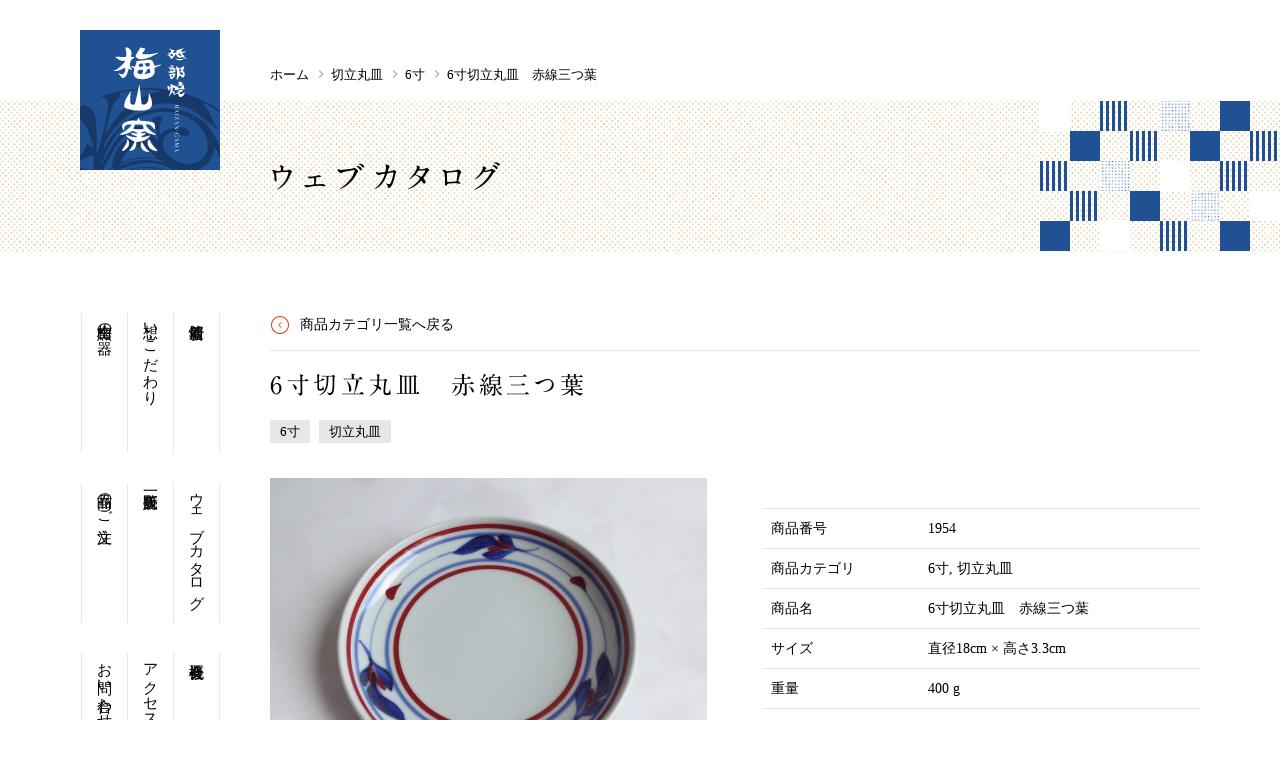

--- FILE ---
content_type: text/html; charset=UTF-8
request_url: https://baizangama.jp/catalog/no-1954/
body_size: 12750
content:
<!DOCTYPE html>
<html lang="ja">
	<head>
		<meta name="viewport" content="width=device-width">
		<meta charset="UTF-8">
		

		<link rel="icon" href="https://baizangama.jp/wp-content/themes/baizan/images/favicon.ico">
		<link rel="apple-touch-icon" href="https://baizangama.jp/wp-content/themes/baizan/images/apple-touch-icon_192.png">
		<link href="https://fonts.googleapis.com/css?family=Lato" rel="stylesheet">
		<link rel="stylesheet" href="https://baizangama.jp/wp-content/themes/baizan/css/jquery.bxslider.css">
		<link rel="stylesheet" href="//ajax.googleapis.com/ajax/libs/jqueryui/1.12.1/themes/smoothness/jquery-ui.css">
		<link rel="stylesheet" href="https://baizangama.jp/wp-content/themes/baizan/style.css">
		<meta name="format-detection" content="telephone=no" />
		<script src="https://baizangama.jp/wp-content/themes/baizan/js/css.browser.selector.js"></script>
		<script src="https://baizangama.jp/wp-content/themes/baizan/js/jquery.min.js"></script>
		<script src="https://baizangama.jp/wp-content/themes/baizan/js/jquery.matchHeight.js"></script>
		<script src="https://baizangama.jp/wp-content/themes/baizan/js/imagesloaded.pkgd.min.js"></script>
		<script src="https://baizangama.jp/wp-content/themes/baizan/js/jquery.bxslider.min.js"></script>
		<script src="https://baizangama.jp/wp-content/themes/baizan/js/jquery.magnific-popup.min.js"></script>
		<script src="https://baizangama.jp/wp-content/themes/baizan/js/bootstrap.min.js"></script>
		<script src="https://baizangama.jp/wp-content/themes/baizan/js/responsive-overlay-menu.js"></script>
		<script src="//ajax.googleapis.com/ajax/libs/jqueryui/1.12.1/jquery-ui.min.js"></script>
		<script src="//ajax.googleapis.com/ajax/libs/jqueryui/1/i18n/jquery.ui.datepicker-ja.min.js"></script>
		<script src="https://baizangama.jp/wp-content/themes/baizan/js/function.js"></script>
		<meta name='robots' content='index, follow, max-image-preview:large, max-snippet:-1, max-video-preview:-1' />
	<style>img:is([sizes="auto" i], [sizes^="auto," i]) { contain-intrinsic-size: 3000px 1500px }</style>
	
	<!-- This site is optimized with the Yoast SEO plugin v26.8 - https://yoast.com/product/yoast-seo-wordpress/ -->
	<title>6寸切立丸皿　赤線三つ葉 | 砥部焼 梅山窯</title>
	<link rel="canonical" href="https://baizangama.jp/catalog/no-1954/" />
	<meta property="og:locale" content="ja_JP" />
	<meta property="og:type" content="article" />
	<meta property="og:title" content="6寸切立丸皿　赤線三つ葉 | 砥部焼 梅山窯" />
	<meta property="og:url" content="https://baizangama.jp/catalog/no-1954/" />
	<meta property="og:site_name" content="砥部焼 梅山窯" />
	<meta property="article:publisher" content="https://www.facebook.com/baizangama/" />
	<meta property="article:modified_time" content="2023-03-17T06:47:05+00:00" />
	<meta property="og:image" content="https://baizangama.jp/wp-content/uploads/2020/11/DSC05480.jpg" />
	<meta property="og:image:width" content="1968" />
	<meta property="og:image:height" content="1500" />
	<meta property="og:image:type" content="image/jpeg" />
	<meta name="twitter:card" content="summary_large_image" />
	<meta name="twitter:site" content="@baizangama" />
	<script type="application/ld+json" class="yoast-schema-graph">{"@context":"https://schema.org","@graph":[{"@type":"WebPage","@id":"https://baizangama.jp/catalog/no-1954/","url":"https://baizangama.jp/catalog/no-1954/","name":"6寸切立丸皿　赤線三つ葉 | 砥部焼 梅山窯","isPartOf":{"@id":"https://baizangama.jp/#website"},"primaryImageOfPage":{"@id":"https://baizangama.jp/catalog/no-1954/#primaryimage"},"image":{"@id":"https://baizangama.jp/catalog/no-1954/#primaryimage"},"thumbnailUrl":"https://baizangama.jp/wp-content/uploads/2020/11/DSC05480.jpg","datePublished":"2017-08-18T02:45:48+00:00","dateModified":"2023-03-17T06:47:05+00:00","breadcrumb":{"@id":"https://baizangama.jp/catalog/no-1954/#breadcrumb"},"inLanguage":"ja","potentialAction":[{"@type":"ReadAction","target":["https://baizangama.jp/catalog/no-1954/"]}]},{"@type":"ImageObject","inLanguage":"ja","@id":"https://baizangama.jp/catalog/no-1954/#primaryimage","url":"https://baizangama.jp/wp-content/uploads/2020/11/DSC05480.jpg","contentUrl":"https://baizangama.jp/wp-content/uploads/2020/11/DSC05480.jpg","width":1968,"height":1500,"caption":"6寸切立丸皿　赤線三つ葉"},{"@type":"BreadcrumbList","@id":"https://baizangama.jp/catalog/no-1954/#breadcrumb","itemListElement":[{"@type":"ListItem","position":1,"name":"ホーム","item":"https://baizangama.jp/"},{"@type":"ListItem","position":2,"name":"6寸切立丸皿　赤線三つ葉"}]},{"@type":"WebSite","@id":"https://baizangama.jp/#website","url":"https://baizangama.jp/","name":"砥部焼 梅山窯","description":"砥部で現存する中で最も歴史のある窯元です","publisher":{"@id":"https://baizangama.jp/#organization"},"potentialAction":[{"@type":"SearchAction","target":{"@type":"EntryPoint","urlTemplate":"https://baizangama.jp/?s={search_term_string}"},"query-input":{"@type":"PropertyValueSpecification","valueRequired":true,"valueName":"search_term_string"}}],"inLanguage":"ja"},{"@type":"Organization","@id":"https://baizangama.jp/#organization","name":"梅山窯","alternateName":"株式会社梅野精陶所","url":"https://baizangama.jp/","logo":{"@type":"ImageObject","inLanguage":"ja","@id":"https://baizangama.jp/#/schema/logo/image/","url":"https://baizangama.jp/wp-content/uploads/2023/03/logo.png","contentUrl":"https://baizangama.jp/wp-content/uploads/2023/03/logo.png","width":140,"height":140,"caption":"梅山窯"},"image":{"@id":"https://baizangama.jp/#/schema/logo/image/"},"sameAs":["https://www.facebook.com/baizangama/","https://x.com/baizangama","https://www.instagram.com/baizangama/"]}]}</script>
	<!-- / Yoast SEO plugin. -->


<link rel='stylesheet' id='wp-block-library-css' href='https://baizangama.jp/wp-includes/css/dist/block-library/style.min.css?ver=6.8.3' type='text/css' media='all' />
<style id='classic-theme-styles-inline-css' type='text/css'>
/*! This file is auto-generated */
.wp-block-button__link{color:#fff;background-color:#32373c;border-radius:9999px;box-shadow:none;text-decoration:none;padding:calc(.667em + 2px) calc(1.333em + 2px);font-size:1.125em}.wp-block-file__button{background:#32373c;color:#fff;text-decoration:none}
</style>
<link rel='stylesheet' id='mediaelement-css' href='https://baizangama.jp/wp-includes/js/mediaelement/mediaelementplayer-legacy.min.css?ver=4.2.17' type='text/css' media='all' />
<link rel='stylesheet' id='wp-mediaelement-css' href='https://baizangama.jp/wp-includes/js/mediaelement/wp-mediaelement.min.css?ver=6.8.3' type='text/css' media='all' />
<style id='jetpack-sharing-buttons-style-inline-css' type='text/css'>
.jetpack-sharing-buttons__services-list{display:flex;flex-direction:row;flex-wrap:wrap;gap:0;list-style-type:none;margin:5px;padding:0}.jetpack-sharing-buttons__services-list.has-small-icon-size{font-size:12px}.jetpack-sharing-buttons__services-list.has-normal-icon-size{font-size:16px}.jetpack-sharing-buttons__services-list.has-large-icon-size{font-size:24px}.jetpack-sharing-buttons__services-list.has-huge-icon-size{font-size:36px}@media print{.jetpack-sharing-buttons__services-list{display:none!important}}.editor-styles-wrapper .wp-block-jetpack-sharing-buttons{gap:0;padding-inline-start:0}ul.jetpack-sharing-buttons__services-list.has-background{padding:1.25em 2.375em}
</style>
<style id='global-styles-inline-css' type='text/css'>
:root{--wp--preset--aspect-ratio--square: 1;--wp--preset--aspect-ratio--4-3: 4/3;--wp--preset--aspect-ratio--3-4: 3/4;--wp--preset--aspect-ratio--3-2: 3/2;--wp--preset--aspect-ratio--2-3: 2/3;--wp--preset--aspect-ratio--16-9: 16/9;--wp--preset--aspect-ratio--9-16: 9/16;--wp--preset--color--black: #000000;--wp--preset--color--cyan-bluish-gray: #abb8c3;--wp--preset--color--white: #ffffff;--wp--preset--color--pale-pink: #f78da7;--wp--preset--color--vivid-red: #cf2e2e;--wp--preset--color--luminous-vivid-orange: #ff6900;--wp--preset--color--luminous-vivid-amber: #fcb900;--wp--preset--color--light-green-cyan: #7bdcb5;--wp--preset--color--vivid-green-cyan: #00d084;--wp--preset--color--pale-cyan-blue: #8ed1fc;--wp--preset--color--vivid-cyan-blue: #0693e3;--wp--preset--color--vivid-purple: #9b51e0;--wp--preset--gradient--vivid-cyan-blue-to-vivid-purple: linear-gradient(135deg,rgba(6,147,227,1) 0%,rgb(155,81,224) 100%);--wp--preset--gradient--light-green-cyan-to-vivid-green-cyan: linear-gradient(135deg,rgb(122,220,180) 0%,rgb(0,208,130) 100%);--wp--preset--gradient--luminous-vivid-amber-to-luminous-vivid-orange: linear-gradient(135deg,rgba(252,185,0,1) 0%,rgba(255,105,0,1) 100%);--wp--preset--gradient--luminous-vivid-orange-to-vivid-red: linear-gradient(135deg,rgba(255,105,0,1) 0%,rgb(207,46,46) 100%);--wp--preset--gradient--very-light-gray-to-cyan-bluish-gray: linear-gradient(135deg,rgb(238,238,238) 0%,rgb(169,184,195) 100%);--wp--preset--gradient--cool-to-warm-spectrum: linear-gradient(135deg,rgb(74,234,220) 0%,rgb(151,120,209) 20%,rgb(207,42,186) 40%,rgb(238,44,130) 60%,rgb(251,105,98) 80%,rgb(254,248,76) 100%);--wp--preset--gradient--blush-light-purple: linear-gradient(135deg,rgb(255,206,236) 0%,rgb(152,150,240) 100%);--wp--preset--gradient--blush-bordeaux: linear-gradient(135deg,rgb(254,205,165) 0%,rgb(254,45,45) 50%,rgb(107,0,62) 100%);--wp--preset--gradient--luminous-dusk: linear-gradient(135deg,rgb(255,203,112) 0%,rgb(199,81,192) 50%,rgb(65,88,208) 100%);--wp--preset--gradient--pale-ocean: linear-gradient(135deg,rgb(255,245,203) 0%,rgb(182,227,212) 50%,rgb(51,167,181) 100%);--wp--preset--gradient--electric-grass: linear-gradient(135deg,rgb(202,248,128) 0%,rgb(113,206,126) 100%);--wp--preset--gradient--midnight: linear-gradient(135deg,rgb(2,3,129) 0%,rgb(40,116,252) 100%);--wp--preset--font-size--small: 13px;--wp--preset--font-size--medium: 20px;--wp--preset--font-size--large: 36px;--wp--preset--font-size--x-large: 42px;--wp--preset--spacing--20: 0.44rem;--wp--preset--spacing--30: 0.67rem;--wp--preset--spacing--40: 1rem;--wp--preset--spacing--50: 1.5rem;--wp--preset--spacing--60: 2.25rem;--wp--preset--spacing--70: 3.38rem;--wp--preset--spacing--80: 5.06rem;--wp--preset--shadow--natural: 6px 6px 9px rgba(0, 0, 0, 0.2);--wp--preset--shadow--deep: 12px 12px 50px rgba(0, 0, 0, 0.4);--wp--preset--shadow--sharp: 6px 6px 0px rgba(0, 0, 0, 0.2);--wp--preset--shadow--outlined: 6px 6px 0px -3px rgba(255, 255, 255, 1), 6px 6px rgba(0, 0, 0, 1);--wp--preset--shadow--crisp: 6px 6px 0px rgba(0, 0, 0, 1);}:where(.is-layout-flex){gap: 0.5em;}:where(.is-layout-grid){gap: 0.5em;}body .is-layout-flex{display: flex;}.is-layout-flex{flex-wrap: wrap;align-items: center;}.is-layout-flex > :is(*, div){margin: 0;}body .is-layout-grid{display: grid;}.is-layout-grid > :is(*, div){margin: 0;}:where(.wp-block-columns.is-layout-flex){gap: 2em;}:where(.wp-block-columns.is-layout-grid){gap: 2em;}:where(.wp-block-post-template.is-layout-flex){gap: 1.25em;}:where(.wp-block-post-template.is-layout-grid){gap: 1.25em;}.has-black-color{color: var(--wp--preset--color--black) !important;}.has-cyan-bluish-gray-color{color: var(--wp--preset--color--cyan-bluish-gray) !important;}.has-white-color{color: var(--wp--preset--color--white) !important;}.has-pale-pink-color{color: var(--wp--preset--color--pale-pink) !important;}.has-vivid-red-color{color: var(--wp--preset--color--vivid-red) !important;}.has-luminous-vivid-orange-color{color: var(--wp--preset--color--luminous-vivid-orange) !important;}.has-luminous-vivid-amber-color{color: var(--wp--preset--color--luminous-vivid-amber) !important;}.has-light-green-cyan-color{color: var(--wp--preset--color--light-green-cyan) !important;}.has-vivid-green-cyan-color{color: var(--wp--preset--color--vivid-green-cyan) !important;}.has-pale-cyan-blue-color{color: var(--wp--preset--color--pale-cyan-blue) !important;}.has-vivid-cyan-blue-color{color: var(--wp--preset--color--vivid-cyan-blue) !important;}.has-vivid-purple-color{color: var(--wp--preset--color--vivid-purple) !important;}.has-black-background-color{background-color: var(--wp--preset--color--black) !important;}.has-cyan-bluish-gray-background-color{background-color: var(--wp--preset--color--cyan-bluish-gray) !important;}.has-white-background-color{background-color: var(--wp--preset--color--white) !important;}.has-pale-pink-background-color{background-color: var(--wp--preset--color--pale-pink) !important;}.has-vivid-red-background-color{background-color: var(--wp--preset--color--vivid-red) !important;}.has-luminous-vivid-orange-background-color{background-color: var(--wp--preset--color--luminous-vivid-orange) !important;}.has-luminous-vivid-amber-background-color{background-color: var(--wp--preset--color--luminous-vivid-amber) !important;}.has-light-green-cyan-background-color{background-color: var(--wp--preset--color--light-green-cyan) !important;}.has-vivid-green-cyan-background-color{background-color: var(--wp--preset--color--vivid-green-cyan) !important;}.has-pale-cyan-blue-background-color{background-color: var(--wp--preset--color--pale-cyan-blue) !important;}.has-vivid-cyan-blue-background-color{background-color: var(--wp--preset--color--vivid-cyan-blue) !important;}.has-vivid-purple-background-color{background-color: var(--wp--preset--color--vivid-purple) !important;}.has-black-border-color{border-color: var(--wp--preset--color--black) !important;}.has-cyan-bluish-gray-border-color{border-color: var(--wp--preset--color--cyan-bluish-gray) !important;}.has-white-border-color{border-color: var(--wp--preset--color--white) !important;}.has-pale-pink-border-color{border-color: var(--wp--preset--color--pale-pink) !important;}.has-vivid-red-border-color{border-color: var(--wp--preset--color--vivid-red) !important;}.has-luminous-vivid-orange-border-color{border-color: var(--wp--preset--color--luminous-vivid-orange) !important;}.has-luminous-vivid-amber-border-color{border-color: var(--wp--preset--color--luminous-vivid-amber) !important;}.has-light-green-cyan-border-color{border-color: var(--wp--preset--color--light-green-cyan) !important;}.has-vivid-green-cyan-border-color{border-color: var(--wp--preset--color--vivid-green-cyan) !important;}.has-pale-cyan-blue-border-color{border-color: var(--wp--preset--color--pale-cyan-blue) !important;}.has-vivid-cyan-blue-border-color{border-color: var(--wp--preset--color--vivid-cyan-blue) !important;}.has-vivid-purple-border-color{border-color: var(--wp--preset--color--vivid-purple) !important;}.has-vivid-cyan-blue-to-vivid-purple-gradient-background{background: var(--wp--preset--gradient--vivid-cyan-blue-to-vivid-purple) !important;}.has-light-green-cyan-to-vivid-green-cyan-gradient-background{background: var(--wp--preset--gradient--light-green-cyan-to-vivid-green-cyan) !important;}.has-luminous-vivid-amber-to-luminous-vivid-orange-gradient-background{background: var(--wp--preset--gradient--luminous-vivid-amber-to-luminous-vivid-orange) !important;}.has-luminous-vivid-orange-to-vivid-red-gradient-background{background: var(--wp--preset--gradient--luminous-vivid-orange-to-vivid-red) !important;}.has-very-light-gray-to-cyan-bluish-gray-gradient-background{background: var(--wp--preset--gradient--very-light-gray-to-cyan-bluish-gray) !important;}.has-cool-to-warm-spectrum-gradient-background{background: var(--wp--preset--gradient--cool-to-warm-spectrum) !important;}.has-blush-light-purple-gradient-background{background: var(--wp--preset--gradient--blush-light-purple) !important;}.has-blush-bordeaux-gradient-background{background: var(--wp--preset--gradient--blush-bordeaux) !important;}.has-luminous-dusk-gradient-background{background: var(--wp--preset--gradient--luminous-dusk) !important;}.has-pale-ocean-gradient-background{background: var(--wp--preset--gradient--pale-ocean) !important;}.has-electric-grass-gradient-background{background: var(--wp--preset--gradient--electric-grass) !important;}.has-midnight-gradient-background{background: var(--wp--preset--gradient--midnight) !important;}.has-small-font-size{font-size: var(--wp--preset--font-size--small) !important;}.has-medium-font-size{font-size: var(--wp--preset--font-size--medium) !important;}.has-large-font-size{font-size: var(--wp--preset--font-size--large) !important;}.has-x-large-font-size{font-size: var(--wp--preset--font-size--x-large) !important;}
:where(.wp-block-post-template.is-layout-flex){gap: 1.25em;}:where(.wp-block-post-template.is-layout-grid){gap: 1.25em;}
:where(.wp-block-columns.is-layout-flex){gap: 2em;}:where(.wp-block-columns.is-layout-grid){gap: 2em;}
:root :where(.wp-block-pullquote){font-size: 1.5em;line-height: 1.6;}
</style>
<link rel='stylesheet' id='biz-cal-style-css' href='https://baizangama.jp/wp-content/plugins/biz-calendar/biz-cal.css?ver=2.2.0' type='text/css' media='all' />
<link rel='stylesheet' id='contact-form-7-css' href='https://baizangama.jp/wp-content/plugins/contact-form-7/includes/css/styles.css?ver=6.0.6' type='text/css' media='all' />
<script type="text/javascript" src="https://baizangama.jp/wp-includes/js/jquery/jquery.min.js?ver=3.7.1" id="jquery-core-js"></script>
<script type="text/javascript" src="https://baizangama.jp/wp-includes/js/jquery/jquery-migrate.min.js?ver=3.4.1" id="jquery-migrate-js"></script>
<script type="text/javascript" src="//webfonts.xserver.jp/js/xserverv3.js?fadein=0&amp;ver=2.0.9" id="typesquare_std-js"></script>
<script type="text/javascript" id="biz-cal-script-js-extra">
/* <![CDATA[ */
var bizcalOptions = {"holiday_title":"\u4f11\u696d\u65e5","mon":"on","tue":"on","temp_holidays":"2016-12-28\r\n2016-12-29\r\n2016-12-30\r\n2016-12-31\r\n2017-01-01\r\n2017-01-10\r\n2017-02-01\r\n2017-02-02\r\n2017-02-03\r\n2017-03-21\r\n2017-04-18\r\n2017-07-18\r\n2017-07-19\r\n2017-08-15\r\n2017-09-19\r\n2017-10-10\r\n2017-12-29\r\n2017-12-30\r\n2017-12-31\r\n2018-01-09\r\n2018-02-07\r\n2018-02-08\r\n2018-02-09\r\n2018-02-13\r\n2018-05-01\r\n2018-07-17\r\n2018-08-14\r\n2018-08-15\r\n2018-09-18\r\n2018-09-25\r\n2018-10-09\r\n2018-12-25\r\n2018-04-24\r\n2019-01-01\r\n2019-01-08\r\n2019-01-15\r\n2019-02-05\r\n2019-02-12\r\n2019-02-13\r\n2019-04-23\r\n2019-04-30\r\n2019-05-07\r\n2019-07-09\r\n2019-07-16\r\n2019-08-06\r\n2019-08-15\r\n2019-09-10\r\n2019-09-17\r\n2019-09-24\r\n2019-10-08\r\n2019-10-15\r\n2019-10-29\r\n2019-11-05\r\n2019-11-06\r\n2019-12-31\r\n2020-01-01\r\n2020-01-07\r\n2020-01-14\r\n2020-02-18\r\n2020-02-25\r\n2020-04-30\r\n2020-05-07\r\n2020-09-23\r\n2020-09-24\r\n2020-11-05\r\n2020-11-25\r\n2020-12-31\r\n2021-01-01\r\n2021-01-02\r\n2021-01-03\r\n2021-01-13\r\n2021-02-26\r\n2021-05-02\r\n2021-05-06\r\n2021-08-15\r\n2021-09-22\r\n2021-11-26\r\n2021-12-29\r\n2021-12-30\r\n2021-12-31\r\n2022-01-01\r\n2022-01-02\r\n2022-01-12\r\n2022-03-23\r\n2022-05-06\r\n2022-07-20\r\n2022-09-21\r\n2022-10-12\r\n2022-12-28\r\n2022-12-29\r\n2022-12-30\r\n2022-12-31\r\n2023-01-01\r\n2023-01-11\r\n2023-03-23\r\n2023-07-19\r\n2023-09-20\r\n2023-10-11\r\n2023-12-28\r\n2023-12-29\r\n2023-12-30\r\n2023-12-31\r\n2024-01-03\r\n2024-01-10\r\n2024-02-14\r\n2024-05-01\r\n2024-05-08\r\n2024-07-17\r\n2024-08-14\r\n2024-09-18\r\n2024-09-25\r\n2024-10-16\r\n2024-11-06\r\n2024-12-28\r\n2024-12-29\r\n2025-01-01\r\n2025-01-02\r\n2025-01-03\r\n2025-01-08\r\n2025-02-12\r\n2025-02-26\r\n2025-05-01\r\n2025-05-07\r\n2025-05-08\r\n2025-07-23\r\n2025-08-13\r\n2025-09-17\r\n2025-09-24\r\n2025-09-25\r\n2025-10-15\r\n2025-11-05\r\n2025-11-26\r\n2025-12-28\r\n2025-12-31\r\n2026-01-01\r\n2026-01-02\r\n2026-01-03\r\n2026-01-08\r\n2026-01-14\r\n2026-02-25\r\n2026-05-01\r\n2026-05-07\r\n2026-07-22\r\n2026-09-18\r\n2026-09-24\r\n2026-10-14\r\n2026-10-30\r\n2026-11-04\r\n2026-11-05\r\n2026-11-25\r\n2026-12-30\r\n2026-12-31","temp_weekdays":"2016-12-26\r\n2017-01-09\r\n2017-03-20\r\n2017-07-17\r\n2017-09-18\r\n2017-10-09\r\n2018-01-08\r\n2018-02-12\r\n2018-04-30\r\n2018-07-16\r\n2018-09-17\r\n2018-09-24\r\n2018-10-08\r\n2018-12-24\r\n2019-01-14\r\n2019-02-11\r\n2019-04-29\r\n2019-05-06\r\n2019-07-15\r\n2019-08-12\r\n2019-09-16\r\n2019-09-23\r\n2019-10-14\r\n2019-11-04\r\n2020-01-13\r\n2020-02-24\r\n2020-05-04\r\n2020-07-07\r\n2020-07-14\r\n2020-07-21\r\n2020-08-25\r\n2020-09-21\r\n2020-09-22\r\n2020-11-03\r\n2020-11-23\r\n2020-12-28\r\n2020-12-29\r\n2021-01-05\r\n2021-01-11\r\n2021-02-23\r\n2021-05-03\r\n2021-05-04\r\n2021-05-11\r\n2021-08-17\r\n2021-09-20\r\n2021-11-23\r\n2021-12-27\r\n2022-01-04\r\n2022-01-10\r\n2022-03-21\r\n2022-05-03\r\n2022-07-18\r\n2022-09-19\r\n2022-10-10\r\n2022-12-26\r\n2022-12-27\r\n2023-01-09\r\n2023-03-21\r\n2023-07-17\r\n2023-09-18\r\n2023-10-09\r\n2023-12-26\r\n2024-01-08\r\n2024-02-12\r\n2024-04-29\r\n2024-05-06\r\n2024-07-15\r\n2024-08-12\r\n2024-09-16\r\n2024-09-23\r\n2024-10-14\r\n2024-11-04\r\n2025-01-06\r\n2025-01-07\r\n2025-01-13\r\n2025-02-11\r\n2025-02-24\r\n2025-04-29\r\n2025-05-05\r\n2025-05-06\r\n2025-07-21\r\n2025-08-11\r\n2025-09-15\r\n2025-09-22\r\n2025-09-23\r\n2025-10-13\r\n2025-11-03\r\n2025-11-24\r\n2026-01-05\r\n2026-01-06\r\n2026-01-07\r\n2026-01-12\r\n2026-01-13\r\n2026-02-23\r\n2026-05-04\r\n2026-05-05\r\n2026-07-20\r\n2026-09-21\r\n2026-09-22\r\n2026-10-12\r\n2026-11-02\r\n2026-11-03\r\n2026-11-23","eventday_title":"\u58f2\u5e97\u306e\u307f","eventday_url":"","eventdays":"2016-12-28\r\n2016-12-29\r\n2016-12-30\r\n2017-01-02\r\n2017-01-03\r\n2017-01-04\r\n2017-01-15\r\n2017-02-19\r\n2017-03-12\r\n2017-03-26\r\n2017-04-09\r\n2017-04-23\r\n2017-05-14\r\n2017-05-28\r\n2017-06-11\r\n2017-06-18\r\n2017-07-02\r\n2017-07-23\r\n2017-08-06\r\n2017-08-20\r\n2017-08-27\r\n2017-09-10\r\n2017-09-24\r\n2017-10-15\r\n2017-11-12\r\n2017-11-19\r\n2017-12-03\r\n2017-12-17\r\n2018-01-02\r\n2018-01-03\r\n2018-01-14\r\n2018-01-28\r\n2018-02-18\r\n2018-03-11\r\n2018-03-25\r\n2018-04-08\r\n2018-05-20\r\n2018-05-27\r\n2018-06-03\r\n2018-06-17\r\n2018-07-01\r\n2018-07-08\r\n2018-07-22\r\n2018-08-19\r\n2018-08-26\r\n2018-09-02\r\n2018-09-09\r\n2018-09-30\r\n2018-10-14\r\n2018-10-28\r\n2018-11-11\r\n2018-11-18\r\n2018-12-02\r\n2018-12-16\r\n2018-12-29\r\n2018-12-30\r\n2019-01-02\r\n2019-01-03\r\n2019-01-27\r\n2019-02-24\r\n2019-03-03\r\n2019-03-17\r\n2019-03-31\r\n2019-04-14\r\n2019-05-12\r\n2019-05-19\r\n2019-05-26\r\n2019-06-02\r\n2019-06-16\r\n2019-06-30\r\n2019-07-28\r\n2019-08-13\r\n2019-08-14\r\n2019-08-25\r\n2019-09-29\r\n2019-10-20\r\n2019-11-24\r\n2019-12-08\r\n2019-12-22\r\n2019-12-29\r\n2019-12-30\r\n2020-01-02\r\n2020-01-03\r\n2020-01-26\r\n2020-02-02\r\n2020-02-09\r\n2020-03-15\r\n2020-03-29\r\n2020-04-12\r\n2020-04-26\r\n2020-05-17\r\n2020-05-24\r\n2020-05-31\r\n2020-06-14\r\n2020-06-28\r\n2020-07-05\r\n2020-07-19\r\n2020-08-10\r\n2020-08-23\r\n2020-12-30\r\n2026-08-11","month_limit":"\u5e74\u5185","nextmonthlimit":"6","prevmonthlimit":"0","plugindir":"https:\/\/baizangama.jp\/wp-content\/plugins\/biz-calendar\/","national_holiday":""};
/* ]]> */
</script>
<script type="text/javascript" src="https://baizangama.jp/wp-content/plugins/biz-calendar/calendar.js?ver=2.2.0" id="biz-cal-script-js"></script>

<!-- Site Kit によって追加された Google タグ（gtag.js）スニペット -->
<!-- Google アナリティクス スニペット (Site Kit が追加) -->
<script type="text/javascript" src="https://www.googletagmanager.com/gtag/js?id=G-CVKNVMDY7Y" id="google_gtagjs-js" async></script>
<script type="text/javascript" id="google_gtagjs-js-after">
/* <![CDATA[ */
window.dataLayer = window.dataLayer || [];function gtag(){dataLayer.push(arguments);}
gtag("set","linker",{"domains":["baizangama.jp"]});
gtag("js", new Date());
gtag("set", "developer_id.dZTNiMT", true);
gtag("config", "G-CVKNVMDY7Y");
/* ]]> */
</script>
<link rel='shortlink' href='https://baizangama.jp/?p=1755' />
<meta name="generator" content="Site Kit by Google 1.170.0" /><style type='text/css'>
.typesquare_tags,.font-a1{ font-family: "A1明朝";}</style>
	<style>img#wpstats{display:none}</style>
		<style type="text/css">.blue-message {
background: none repeat scroll 0 0 #3399ff;
color: #ffffff;
text-shadow: none;
font-size: 14px;
line-height: 24px;
padding: 10px;
}.green-message {
background: none repeat scroll 0 0 #8cc14c;
color: #ffffff;
text-shadow: none;
font-size: 14px;
line-height: 24px;
padding: 10px;
}.orange-message {
background: none repeat scroll 0 0 #faa732;
color: #ffffff;
text-shadow: none;
font-size: 14px;
line-height: 24px;
padding: 10px;
}.red-message {
background: none repeat scroll 0 0 #da4d31;
color: #ffffff;
text-shadow: none;
font-size: 14px;
line-height: 24px;
padding: 10px;
}.grey-message {
background: none repeat scroll 0 0 #53555c;
color: #ffffff;
text-shadow: none;
font-size: 14px;
line-height: 24px;
padding: 10px;
}.left-block {
background: none repeat scroll 0 0px, radial-gradient(ellipse at center center, #ffffff 0%, #f2f2f2 100%) repeat scroll 0 0 rgba(0, 0, 0, 0);
color: #8b8e97;
padding: 10px;
margin: 10px;
float: left;
}.right-block {
background: none repeat scroll 0 0px, radial-gradient(ellipse at center center, #ffffff 0%, #f2f2f2 100%) repeat scroll 0 0 rgba(0, 0, 0, 0);
color: #8b8e97;
padding: 10px;
margin: 10px;
float: right;
}.blockquotes {
background: none;
border-left: 5px solid #f1f1f1;
color: #8B8E97;
font-size: 14px;
font-style: italic;
line-height: 22px;
padding-left: 15px;
padding: 10px;
width: 60%;
float: left;
}</style>		<style type="text/css" id="wp-custom-css">
			.grecaptcha-badge {
	visibility:hidden;
}
.recaptcha-policy{
	text-align: center;
	font-size:  90%;
}
.recaptcha-policy a{
	text-decoration: underline;
}

		</style>
			</head>
	<body class="wp-singular webcatalog-template-default single single-webcatalog postid-1755 single-format-standard wp-theme-baizan webcatalog">
	<div class="wrapper">
	<header class="header">
		<div class="container clearfix">
			<h1 class="header__title"><a href="https://baizangama.jp/">砥部焼 梅山窯</a></h1>
				<nav class="bread-crumb">
	<ul>
		<li class="level-1 top"><a href="https://baizangama.jp/">ホーム</a></li>
		<li class="level-2 sub"><a href="https://baizangama.jp/catalog/catalog-cat/kittate/">切立丸皿</a></li>
		<li class="level-3 sub"><a href="https://baizangama.jp/catalog/catalog-cat/kittate/kittate-60/">6寸</a></li>
		<li class="level-4 sub tail current">6寸切立丸皿　赤線三つ葉</li>
	</ul>
</nav>
		</div>
		<div class="bg-pattern1 page-header">
			<div class="container">
							<h2 class="page-header__title font-a1">ウェブカタログ</h2>
						</div>
		</div>
	</header>
	<div class="container page-container">
	        <ul class="global-nav">
          <li class="global-nav__item-1"><a href="https://baizangama.jp/news/">新着情報</a></li>
          <li class="global-nav__item-2"><a href="https://baizangama.jp/belief/">想い・こだわり</a></li>
          <li class="global-nav__item-3"><a href="https://baizangama.jp/mainitem/">梅山窯の器</a></li>
          <li class="global-nav__item-4"><a href="https://baizangama.jp/catalog/">ウェブカタログ</a></li>
          <li class="global-nav__item-4"><a href="https://baizangama.jp/shoplist/">販売所一覧</a></li>
          <li class="global-nav__item-6"><a href="https://baizangama.jp/order/">商品のご注文</a></li>
          <li class="global-nav__item-5"><a href="https://baizangama.jp/company/">会社概要</a></li>
          <li class="global-nav__item-5"><a href="https://baizangama.jp/company#access">アクセス</a></li>
          <li class="global-nav__item-6"><a href="https://baizangama.jp/contact/">お問い合わせ</a></li>
          <li class="global-nav__item-sns">
            <a href="https://www.facebook.com/baizangama/" target="_blank" >
              <svg height="28" viewBox="0 0 28 28" width="28" xmlns="http://www.w3.org/2000/svg"><path d="m80.4546674 1h-24.9093348c-.8535523 0-1.5453326.69178026-1.5453326 1.5453326v24.9093348c0 .8534474.6917803 1.5454375 1.5453326 1.5454375h13.4104026v-10.8431362h-3.6489992v-4.2257975h3.6489992v-3.1163683c0-3.61647697 2.208787-5.58575316 5.4349967-5.58575316 1.5454375 0 2.8736053.11498197 3.2606203.16638815v3.77950797l-2.2375325.0010491c-1.7545242 0-2.0943296.83372424-2.0943296 2.05719124v2.697985h4.1845677l-.5448006 4.2257975h-3.6397671v10.8431362h7.1351773c.8534474 0 1.5453326-.6919901 1.5453326-1.5454375v-24.9093348c0-.85355234-.6918852-1.5453326-1.5453326-1.5453326" fill="#aaadb4" fill-rule="evenodd" transform="translate(-54 -1)"/></svg>
            </a>
            <a href="https://twitter.com/baizangama" target="_blank">
              <svg height="25" viewBox="0 0 30 25" width="30" xmlns="http://www.w3.org/2000/svg" xmlns:xlink="http://www.w3.org/1999/xlink"><mask id="a" fill="#aaadb4"><path d="m0 12.2020159v12.2020009h30v-12.2020009-12.20200089h-30z" fill="#fff" fill-rule="evenodd"/></mask><path d="m30 2.88881062c-1.1037.49007427-2.29005.82114466-3.5349.9700888 1.2705-.76243784 2.24655-1.96975622 2.70615-3.4084485-1.18935.70598321-2.5065 1.21872942-3.90855 1.49499677-1.1226-1.19740878-2.7222-1.94543268-4.4925-1.94543268-3.399 0-6.15495 2.75831935-6.15495 6.16061189 0 .48286729.05445.95312237.15945 1.40400872-5.1153-.25689862-9.65055-2.70967227-12.6861-6.43702939-.5298.90988053-.8334 1.96810462-.8334 3.09719729 0 2.13746852 1.0866 4.02314336 2.7381 5.12806264-1.0089-.03213109-1.95795-.30914918-2.78775-.77069583-.0006.02582499-.0006.05149983-.0006.07762512 0 2.98488855 2.1216 5.47474815 4.93725 6.04094605-.51645.1406862-1.0602.2160591-1.6215.2160591-.3966 0-.78225-.0385873-1.15815-.1105069.7833 2.4475185 3.05625 4.2288424 5.74965 4.2783903-2.10645 1.6524992-4.76025 2.6374524-7.644 2.6374524-.4968 0-.9867-.0292783-1.4682-.0863335 2.72385 1.7481417 5.95905 2.7682289 9.43485 2.7682289 11.32095 0 17.5119-9.387835 17.5119-17.52901356 0-.26710849-.00615-.53286567-.018-.7971214 1.2027-.86859058 2.2461-1.95354053 3.07125-3.18908622" fill="#aaadb4" fill-rule="evenodd" mask="url(#a)"/></svg>
            </a>
            <a href="https://www.instagram.com/baizangama/" target="_blank">
              <svg height="28" viewBox="0 0 28 28" width="28" xmlns="http://www.w3.org/2000/svg"><path d="m129.156906 7.52433902c.003744.9305205-.746193 1.68860449-1.676699 1.69491617-.930507.00631167-1.690658-.74152931-1.699538-1.67201497s.73686-1.69269812 1.667317-1.70414657c.447092-.0018399.876503.17447823 1.193295.48997253.316793.31549431.494873.74417751.494869 1.19127284zm4.822338 7.47912038c0 3.7983691 0 4.2757598-.083025 5.7702001-.033822 1.1636918-.267868 2.3128589-.69187 3.3970843-.346633.9351586-.897337 1.7813037-1.612058 2.4768964-.699217.7119681-1.544172 1.2642569-2.476897 1.618977-1.087761.4061731-2.236218.6260407-3.397084.6503583-1.49444.0691871-1.971831.0830245-5.777119.0830245s-4.282679 0-5.7702-.0830245c-1.13755-.0319912-2.261996-.2517374-3.327897-.6503583-.937674-.352951-1.787505-.9053413-2.490734-1.618977-.714381-.6972358-1.26704-1.5427565-1.618977-2.4768964-.406173-1.087761-.626041-2.2362186-.650359-3.3970843-.083024-1.4944403-.083024-1.971831-.083024-5.7702001 0-3.7983692 0-4.2826786.083024-5.7771189.025078-1.15628787.244946-2.30007036.650359-3.38324685.352063-.94014799.904504-1.79241851 1.618977-2.49765258.703906-.71113904 1.553687-1.26113581 2.490734-1.61205832 1.08339-.40464982 2.227042-.62449296 3.383246-.65035829 1.459847-.08302446 1.971831-.08302446 5.770201-.08302446 3.798369 0 4.282678 0 5.777119.08302446 1.160865.02431763 2.309323.24418528 3.397084.65035829.932099.35269093 1.777003.90258663 2.476896 1.61205832.715134.70334616 1.265663 1.55631145 1.612059 2.49765258.424802 1.08398922.658877 2.23329689.69187 3.39708426.034594 1.48060289.048431 1.95799359.048431 5.76328149zm-2.518409 0c0-3.7430196 0-4.1512232-.089943-5.65950091-.007787-.8869811-.164484-1.76635602-.463553-2.60143316-.226336-.60113644-.583139-1.14461228-1.044725-1.5913022-.451564-.46222028-.999673-.81896378-1.605139-1.04472449-.833824-.3062709-1.713256-.46999487-2.601433-.48430936-1.480603-.06226835-1.916482-.08302447-5.659501-.08302447-3.74302 0-4.151223 0-5.652583.08302447-.888257.01352149-1.76782.17727-2.601433.48430936-.600104.22836036-1.143164.58489134-1.591302 1.04472449-.471651.44242185-.83607.98668435-1.06548 1.5913022-.307168.83334257-.468655 1.71332525-.477391 2.60143316-.076106 1.47368421-.089943 1.91648131-.089943 5.65950091 0 3.7430195 0 4.1512231.089943 5.6525821.009557.888029.171017 1.7678731.477391 2.6014332.226654.6100385.591315 1.1593973 1.06548 1.6051396.444575.4641337.988668.8213427 1.591302 1.0447245.832951.3103069 1.712683.4764265 2.601433.491228 1.473685.0622684 1.916482.0761058 5.652583.0761058 3.7361 0 4.151223 0 5.659501-.0761058.888668-.0156052 1.768266-.1816994 2.601433-.491228.608035-.2206368 1.157221-.5780807 1.605139-1.0447245.464022-.4500831.821048-.9986251 1.044725-1.6051396.303025-.8344717.464381-1.7137405.47739-2.6014332.076106-1.4736842.096862-1.9164813.096862-5.6525821zm-4.296516 0c-.002811 2.9087457-1.758269 5.5291238-4.447209 6.6383642-2.688939 1.1092404-5.78134.4886994-7.834168-1.5720546s-2.661448-5.1555232-1.541854-7.8401682c1.119594-2.68464502 3.746718-4.4299922 6.655453-4.42159487 1.907717-.00000088 3.737198.75831009 5.085509 2.10791861 1.348311 1.34960856 2.104861 3.17981836 2.103025 5.08753486zm-2.518408 0c-.002819-1.8901422-1.144691-3.5922105-2.892565-4.3116426-1.747874-.71943208-3.757057-.3143508-5.089619 1.0261431s-1.725712 3.3520456-.995919 5.095619c.729792 1.7435735 2.438607 2.8753237 4.328733 2.8669252 1.24219.0036819 2.434665-.4876725 3.313678-1.3653879.879014-.8777155 1.372131-2.0694627 1.370285-3.3116568z" fill="#aaadb4" transform="translate(-106 -1)"/></svg>
            </a>
          </li>
        </ul>
<div class="clearfix">
	<div class="container-middle page-content">
				<a href="https://baizangama.jp/catalog-cat/kittate" class="link-allpost"><span class="arrow-rl"></span>商品カテゴリ一覧へ戻る</a>
		<hr>
		<h3 class="list-cattitle">6寸切立丸皿　赤線三つ葉</h3>
     <ul class="module-item__category">
              <li><a href="https://baizangama.jp/catalog-cat/kittate-60">6寸</a></li>
              <li><a href="https://baizangama.jp/catalog-cat/kittate">切立丸皿</a></li>
          </ul>
		<div class="page-content--col1">
						<article class="post">
				<div class="post-content">
					                <div class="item__content row">
          <div class="row mb60">
            <div class="col2">
              <img src="https://baizangama.jp/wp-content/uploads/2020/11/DSC05480-800x600.jpg" class="mainphoto" alt="6寸切立丸皿　赤線三つ葉">
              <div class="row-box item-thumbnail">
                <button class="box3 active">
                  <img src="https://baizangama.jp/wp-content/uploads/2020/11/DSC05480-800x600.jpg" class="changephoto" alt="6寸切立丸皿　赤線三つ葉">
                </button>
                                <button class="box3">
                  <img src="https://baizangama.jp/wp-content/uploads/2020/11/DSC05481-400x300.jpg" class="changephoto" alt="6寸切立丸皿　赤線三つ葉">
                </button>
                                                <button class="box3">
                  <img src="https://baizangama.jp/wp-content/uploads/2020/11/DSC05482-400x300.jpg" class="changephoto" alt="6寸切立丸皿　赤線三つ葉">
                </button>
                              </div>
              <p class="item__content__text1"></p>
              <p class="item__content__text2"></p>
              <p class="item__content__text3"></p>
            </div>
            <div class="col2">
              <p></p>
              <table class="table-item">
                <tr>
                  <th>商品番号</th>
                  <td>1954</td>
                </tr>
                <tr>
                  <th>商品カテゴリ</th>
                  <td class="table-item__category">
                                          <a href="https://baizangama.jp/catalog-cat/kittate-60">6寸</a>
                                          <a href="https://baizangama.jp/catalog-cat/kittate">切立丸皿</a>
                                      </td>
                </tr>
                <tr>
                  <th>商品名</th>
                  <td>6寸切立丸皿　赤線三つ葉</td>
                </tr>
                <tr>
                  <th>サイズ</th>
                  <td>直径18cm × 高さ3.3cm</td>
                </tr>
                <tr>
                  <th>重量</th>
                  <td>400 g</td>
                </tr>
                <tr>
                  <th>価格</th>
                  <td>2090 円</td>
                </tr>
              </table>
              <p class="font12">※ひとつひとつ手作りのため、形・大きさ・絵付けの色合いなどが微妙に異なります。表示の画像やサイズと全く同じではございませんので、ご了承ください。</p>
              <a href="https://baizangama.jp/order/" class="btn-red btn-mb">商品のご注文<span class="arrow-wr"></span></a>
            </div>
          </div>
        </div>
				</div>
			</article>
					</div>
	</div>
</div>

          </div><!-- // .container -->
        <footer class="footer">
      <a href="#" class="btn btn-backtotop link">ページ最上部へ<span class="arrow-gt"></span></a>
      <div class="container">
        <div class="footer__content">
          <div class="footer__text">
            <h1 class="footer__title">砥部焼 梅山窯</h1>
            <p>〒791-2132 愛媛県伊予郡砥部町大南1441<br>TEL 089-962-2311／FAX 089-962-5594<br>MAIL info@baizangama.jp</p>
          </div>
          	<nav class="footer__nav row">
		<ul class="col3">
			<li><a href="https://baizangama.jp">ホーム</a></li>
			<li><a href="https://baizangama.jp/belief/">想い・こだわり</a></li>
			<li><a href="https://baizangama.jp/belief#flow">砥部焼ができるまで</a></li>
			<li><a href="https://baizangama.jp/mainitem/">梅山窯の器</a></li>
		</ul>
		<ul class="col3">
			<li><a href="https://baizangama.jp/news/">新着情報一覧</a></li>
			<li><a href="https://baizangama.jp/shoplist/">販売所一覧</a></li>
			<li><a href="https://baizangama.jp/order/">商品のご注文</a></li>
		</ul>
		<ul class="col3">
			<li><a href="https://baizangama.jp/company/">会社概要・アクセス</a></li>
			<li><a href="https://baizangama.jp/contact/">お問い合わせ</a></li>
			<li><a href="https://baizangama.jp/law/">特定商取引法に基づく表記</a></li>
			<li><a href="https://baizangama.jp/privacy/">プライバシーポリシー</a></li>
		</ul>
	</nav>

        </div>
        <div class="copyright">Copyright &copy; BAIZAN-GAMA, Umenoseitousyo co., Ltd. All Rights Reserved.</div>
      </div>
    </footer>
  </div><!-- // wrapper -->
  <div class="btn-nav">
    <a class="mobile btn-open" href="javascript:void(0)"></a>
  </div>
  <div class="overlay mobile">
          <div class="wrap-mobile-nav">
        <ul class="mobile-nav">
          <li class="mobile-nav__item-1"><a href="https://baizangama.jp/news/">新着情報</a></li>
          <li class="mobile-nav__item-2"><a href="https://baizangama.jp/belief/">想い・こだわり</a></li>
          <li class="mobile-nav__item-3"><a href="https://baizangama.jp/mainitem/">梅山窯の器</a></li>
          <li class="mobile-nav__item-8"><a href="https://baizangama.jp/catalog/">ウェブカタログ</a></li>
          <li class="mobile-nav__item-4"><a href="https://baizangama.jp/shoplist/">販売所一覧</a></li>
          <li class="mobile-nav__item-5"><a href="https://baizangama.jp/company/">会社概要・アクセス</a></li>
          <li class="mobile-nav__item-6"><a href="https://baizangama.jp/contact/">お問い合わせ</a></li>
          <li class="mobile-nav__item-9"><a href="https://baizangama.jp/order/">商品のご注文</a></li>
        </ul>
        <ul class="mobile-nav__icon">
          <li class="mobile-nav__icon__item">
            <a href="https://baizangama.jp"><img src="https://baizangama.jp/wp-content/themes/baizan/images/icon_home.svg" alt="梅山窯のホームページへ"></a>
          </li>
          <li class="mobile-nav__icon__item">
            <a href="https://www.facebook.com/baizangama/" target="_blank" >
              <img src="https://baizangama.jp/wp-content/themes/baizan/images/icon_facebook.svg" alt="facebookアイコン">
            </a>
          </li>
          <li class="mobile-nav__icon__item">
            <a href="https://twitter.com/baizangama" target="_blank">
              <img src="https://baizangama.jp/wp-content/themes/baizan/images/icon_twitter.svg" alt="Twitterアイコン">
            </a>
          </li>
          <li class="mobile-nav__icon__item">
            <a href="https://www.instagram.com/baizangama/" target="_blank">
              <img src="https://baizangama.jp/wp-content/themes/baizan/images/icon_instagram.svg" alt="Instagramアイコン">
            </a>
          </li>
        </ul>
      </div>  </div>
	<script type="speculationrules">
{"prefetch":[{"source":"document","where":{"and":[{"href_matches":"\/*"},{"not":{"href_matches":["\/wp-*.php","\/wp-admin\/*","\/wp-content\/uploads\/*","\/wp-content\/*","\/wp-content\/plugins\/*","\/wp-content\/themes\/baizan\/*","\/*\\?(.+)"]}},{"not":{"selector_matches":"a[rel~=\"nofollow\"]"}},{"not":{"selector_matches":".no-prefetch, .no-prefetch a"}}]},"eagerness":"conservative"}]}
</script>
<script type="text/javascript" src="https://baizangama.jp/wp-includes/js/dist/hooks.min.js?ver=4d63a3d491d11ffd8ac6" id="wp-hooks-js"></script>
<script type="text/javascript" src="https://baizangama.jp/wp-includes/js/dist/i18n.min.js?ver=5e580eb46a90c2b997e6" id="wp-i18n-js"></script>
<script type="text/javascript" id="wp-i18n-js-after">
/* <![CDATA[ */
wp.i18n.setLocaleData( { 'text direction\u0004ltr': [ 'ltr' ] } );
/* ]]> */
</script>
<script type="text/javascript" src="https://baizangama.jp/wp-content/plugins/contact-form-7/includes/swv/js/index.js?ver=6.0.6" id="swv-js"></script>
<script type="text/javascript" id="contact-form-7-js-translations">
/* <![CDATA[ */
( function( domain, translations ) {
	var localeData = translations.locale_data[ domain ] || translations.locale_data.messages;
	localeData[""].domain = domain;
	wp.i18n.setLocaleData( localeData, domain );
} )( "contact-form-7", {"translation-revision-date":"2025-04-11 06:42:50+0000","generator":"GlotPress\/4.0.1","domain":"messages","locale_data":{"messages":{"":{"domain":"messages","plural-forms":"nplurals=1; plural=0;","lang":"ja_JP"},"This contact form is placed in the wrong place.":["\u3053\u306e\u30b3\u30f3\u30bf\u30af\u30c8\u30d5\u30a9\u30fc\u30e0\u306f\u9593\u9055\u3063\u305f\u4f4d\u7f6e\u306b\u7f6e\u304b\u308c\u3066\u3044\u307e\u3059\u3002"],"Error:":["\u30a8\u30e9\u30fc:"]}},"comment":{"reference":"includes\/js\/index.js"}} );
/* ]]> */
</script>
<script type="text/javascript" id="contact-form-7-js-before">
/* <![CDATA[ */
var wpcf7 = {
    "api": {
        "root": "https:\/\/baizangama.jp\/wp-json\/",
        "namespace": "contact-form-7\/v1"
    }
};
/* ]]> */
</script>
<script type="text/javascript" src="https://baizangama.jp/wp-content/plugins/contact-form-7/includes/js/index.js?ver=6.0.6" id="contact-form-7-js"></script>
<script type="text/javascript" src="https://www.google.com/recaptcha/api.js?render=6LelQwAaAAAAALDyYGxdJRrb23z4VgURnMj_C-5A&amp;ver=3.0" id="google-recaptcha-js"></script>
<script type="text/javascript" src="https://baizangama.jp/wp-includes/js/dist/vendor/wp-polyfill.min.js?ver=3.15.0" id="wp-polyfill-js"></script>
<script type="text/javascript" id="wpcf7-recaptcha-js-before">
/* <![CDATA[ */
var wpcf7_recaptcha = {
    "sitekey": "6LelQwAaAAAAALDyYGxdJRrb23z4VgURnMj_C-5A",
    "actions": {
        "homepage": "homepage",
        "contactform": "contactform"
    }
};
/* ]]> */
</script>
<script type="text/javascript" src="https://baizangama.jp/wp-content/plugins/contact-form-7/modules/recaptcha/index.js?ver=6.0.6" id="wpcf7-recaptcha-js"></script>
<script type="text/javascript" id="jetpack-stats-js-before">
/* <![CDATA[ */
_stq = window._stq || [];
_stq.push([ "view", JSON.parse("{\"v\":\"ext\",\"blog\":\"121770445\",\"post\":\"1755\",\"tz\":\"9\",\"srv\":\"baizangama.jp\",\"j\":\"1:14.5\"}") ]);
_stq.push([ "clickTrackerInit", "121770445", "1755" ]);
/* ]]> */
</script>
<script type="text/javascript" src="https://stats.wp.com/e-202604.js" id="jetpack-stats-js" defer="defer" data-wp-strategy="defer"></script>
	</body>
</html>

--- FILE ---
content_type: text/html; charset=utf-8
request_url: https://www.google.com/recaptcha/api2/anchor?ar=1&k=6LelQwAaAAAAALDyYGxdJRrb23z4VgURnMj_C-5A&co=aHR0cHM6Ly9iYWl6YW5nYW1hLmpwOjQ0Mw..&hl=en&v=PoyoqOPhxBO7pBk68S4YbpHZ&size=invisible&anchor-ms=20000&execute-ms=30000&cb=frxtgasjrj6j
body_size: 48948
content:
<!DOCTYPE HTML><html dir="ltr" lang="en"><head><meta http-equiv="Content-Type" content="text/html; charset=UTF-8">
<meta http-equiv="X-UA-Compatible" content="IE=edge">
<title>reCAPTCHA</title>
<style type="text/css">
/* cyrillic-ext */
@font-face {
  font-family: 'Roboto';
  font-style: normal;
  font-weight: 400;
  font-stretch: 100%;
  src: url(//fonts.gstatic.com/s/roboto/v48/KFO7CnqEu92Fr1ME7kSn66aGLdTylUAMa3GUBHMdazTgWw.woff2) format('woff2');
  unicode-range: U+0460-052F, U+1C80-1C8A, U+20B4, U+2DE0-2DFF, U+A640-A69F, U+FE2E-FE2F;
}
/* cyrillic */
@font-face {
  font-family: 'Roboto';
  font-style: normal;
  font-weight: 400;
  font-stretch: 100%;
  src: url(//fonts.gstatic.com/s/roboto/v48/KFO7CnqEu92Fr1ME7kSn66aGLdTylUAMa3iUBHMdazTgWw.woff2) format('woff2');
  unicode-range: U+0301, U+0400-045F, U+0490-0491, U+04B0-04B1, U+2116;
}
/* greek-ext */
@font-face {
  font-family: 'Roboto';
  font-style: normal;
  font-weight: 400;
  font-stretch: 100%;
  src: url(//fonts.gstatic.com/s/roboto/v48/KFO7CnqEu92Fr1ME7kSn66aGLdTylUAMa3CUBHMdazTgWw.woff2) format('woff2');
  unicode-range: U+1F00-1FFF;
}
/* greek */
@font-face {
  font-family: 'Roboto';
  font-style: normal;
  font-weight: 400;
  font-stretch: 100%;
  src: url(//fonts.gstatic.com/s/roboto/v48/KFO7CnqEu92Fr1ME7kSn66aGLdTylUAMa3-UBHMdazTgWw.woff2) format('woff2');
  unicode-range: U+0370-0377, U+037A-037F, U+0384-038A, U+038C, U+038E-03A1, U+03A3-03FF;
}
/* math */
@font-face {
  font-family: 'Roboto';
  font-style: normal;
  font-weight: 400;
  font-stretch: 100%;
  src: url(//fonts.gstatic.com/s/roboto/v48/KFO7CnqEu92Fr1ME7kSn66aGLdTylUAMawCUBHMdazTgWw.woff2) format('woff2');
  unicode-range: U+0302-0303, U+0305, U+0307-0308, U+0310, U+0312, U+0315, U+031A, U+0326-0327, U+032C, U+032F-0330, U+0332-0333, U+0338, U+033A, U+0346, U+034D, U+0391-03A1, U+03A3-03A9, U+03B1-03C9, U+03D1, U+03D5-03D6, U+03F0-03F1, U+03F4-03F5, U+2016-2017, U+2034-2038, U+203C, U+2040, U+2043, U+2047, U+2050, U+2057, U+205F, U+2070-2071, U+2074-208E, U+2090-209C, U+20D0-20DC, U+20E1, U+20E5-20EF, U+2100-2112, U+2114-2115, U+2117-2121, U+2123-214F, U+2190, U+2192, U+2194-21AE, U+21B0-21E5, U+21F1-21F2, U+21F4-2211, U+2213-2214, U+2216-22FF, U+2308-230B, U+2310, U+2319, U+231C-2321, U+2336-237A, U+237C, U+2395, U+239B-23B7, U+23D0, U+23DC-23E1, U+2474-2475, U+25AF, U+25B3, U+25B7, U+25BD, U+25C1, U+25CA, U+25CC, U+25FB, U+266D-266F, U+27C0-27FF, U+2900-2AFF, U+2B0E-2B11, U+2B30-2B4C, U+2BFE, U+3030, U+FF5B, U+FF5D, U+1D400-1D7FF, U+1EE00-1EEFF;
}
/* symbols */
@font-face {
  font-family: 'Roboto';
  font-style: normal;
  font-weight: 400;
  font-stretch: 100%;
  src: url(//fonts.gstatic.com/s/roboto/v48/KFO7CnqEu92Fr1ME7kSn66aGLdTylUAMaxKUBHMdazTgWw.woff2) format('woff2');
  unicode-range: U+0001-000C, U+000E-001F, U+007F-009F, U+20DD-20E0, U+20E2-20E4, U+2150-218F, U+2190, U+2192, U+2194-2199, U+21AF, U+21E6-21F0, U+21F3, U+2218-2219, U+2299, U+22C4-22C6, U+2300-243F, U+2440-244A, U+2460-24FF, U+25A0-27BF, U+2800-28FF, U+2921-2922, U+2981, U+29BF, U+29EB, U+2B00-2BFF, U+4DC0-4DFF, U+FFF9-FFFB, U+10140-1018E, U+10190-1019C, U+101A0, U+101D0-101FD, U+102E0-102FB, U+10E60-10E7E, U+1D2C0-1D2D3, U+1D2E0-1D37F, U+1F000-1F0FF, U+1F100-1F1AD, U+1F1E6-1F1FF, U+1F30D-1F30F, U+1F315, U+1F31C, U+1F31E, U+1F320-1F32C, U+1F336, U+1F378, U+1F37D, U+1F382, U+1F393-1F39F, U+1F3A7-1F3A8, U+1F3AC-1F3AF, U+1F3C2, U+1F3C4-1F3C6, U+1F3CA-1F3CE, U+1F3D4-1F3E0, U+1F3ED, U+1F3F1-1F3F3, U+1F3F5-1F3F7, U+1F408, U+1F415, U+1F41F, U+1F426, U+1F43F, U+1F441-1F442, U+1F444, U+1F446-1F449, U+1F44C-1F44E, U+1F453, U+1F46A, U+1F47D, U+1F4A3, U+1F4B0, U+1F4B3, U+1F4B9, U+1F4BB, U+1F4BF, U+1F4C8-1F4CB, U+1F4D6, U+1F4DA, U+1F4DF, U+1F4E3-1F4E6, U+1F4EA-1F4ED, U+1F4F7, U+1F4F9-1F4FB, U+1F4FD-1F4FE, U+1F503, U+1F507-1F50B, U+1F50D, U+1F512-1F513, U+1F53E-1F54A, U+1F54F-1F5FA, U+1F610, U+1F650-1F67F, U+1F687, U+1F68D, U+1F691, U+1F694, U+1F698, U+1F6AD, U+1F6B2, U+1F6B9-1F6BA, U+1F6BC, U+1F6C6-1F6CF, U+1F6D3-1F6D7, U+1F6E0-1F6EA, U+1F6F0-1F6F3, U+1F6F7-1F6FC, U+1F700-1F7FF, U+1F800-1F80B, U+1F810-1F847, U+1F850-1F859, U+1F860-1F887, U+1F890-1F8AD, U+1F8B0-1F8BB, U+1F8C0-1F8C1, U+1F900-1F90B, U+1F93B, U+1F946, U+1F984, U+1F996, U+1F9E9, U+1FA00-1FA6F, U+1FA70-1FA7C, U+1FA80-1FA89, U+1FA8F-1FAC6, U+1FACE-1FADC, U+1FADF-1FAE9, U+1FAF0-1FAF8, U+1FB00-1FBFF;
}
/* vietnamese */
@font-face {
  font-family: 'Roboto';
  font-style: normal;
  font-weight: 400;
  font-stretch: 100%;
  src: url(//fonts.gstatic.com/s/roboto/v48/KFO7CnqEu92Fr1ME7kSn66aGLdTylUAMa3OUBHMdazTgWw.woff2) format('woff2');
  unicode-range: U+0102-0103, U+0110-0111, U+0128-0129, U+0168-0169, U+01A0-01A1, U+01AF-01B0, U+0300-0301, U+0303-0304, U+0308-0309, U+0323, U+0329, U+1EA0-1EF9, U+20AB;
}
/* latin-ext */
@font-face {
  font-family: 'Roboto';
  font-style: normal;
  font-weight: 400;
  font-stretch: 100%;
  src: url(//fonts.gstatic.com/s/roboto/v48/KFO7CnqEu92Fr1ME7kSn66aGLdTylUAMa3KUBHMdazTgWw.woff2) format('woff2');
  unicode-range: U+0100-02BA, U+02BD-02C5, U+02C7-02CC, U+02CE-02D7, U+02DD-02FF, U+0304, U+0308, U+0329, U+1D00-1DBF, U+1E00-1E9F, U+1EF2-1EFF, U+2020, U+20A0-20AB, U+20AD-20C0, U+2113, U+2C60-2C7F, U+A720-A7FF;
}
/* latin */
@font-face {
  font-family: 'Roboto';
  font-style: normal;
  font-weight: 400;
  font-stretch: 100%;
  src: url(//fonts.gstatic.com/s/roboto/v48/KFO7CnqEu92Fr1ME7kSn66aGLdTylUAMa3yUBHMdazQ.woff2) format('woff2');
  unicode-range: U+0000-00FF, U+0131, U+0152-0153, U+02BB-02BC, U+02C6, U+02DA, U+02DC, U+0304, U+0308, U+0329, U+2000-206F, U+20AC, U+2122, U+2191, U+2193, U+2212, U+2215, U+FEFF, U+FFFD;
}
/* cyrillic-ext */
@font-face {
  font-family: 'Roboto';
  font-style: normal;
  font-weight: 500;
  font-stretch: 100%;
  src: url(//fonts.gstatic.com/s/roboto/v48/KFO7CnqEu92Fr1ME7kSn66aGLdTylUAMa3GUBHMdazTgWw.woff2) format('woff2');
  unicode-range: U+0460-052F, U+1C80-1C8A, U+20B4, U+2DE0-2DFF, U+A640-A69F, U+FE2E-FE2F;
}
/* cyrillic */
@font-face {
  font-family: 'Roboto';
  font-style: normal;
  font-weight: 500;
  font-stretch: 100%;
  src: url(//fonts.gstatic.com/s/roboto/v48/KFO7CnqEu92Fr1ME7kSn66aGLdTylUAMa3iUBHMdazTgWw.woff2) format('woff2');
  unicode-range: U+0301, U+0400-045F, U+0490-0491, U+04B0-04B1, U+2116;
}
/* greek-ext */
@font-face {
  font-family: 'Roboto';
  font-style: normal;
  font-weight: 500;
  font-stretch: 100%;
  src: url(//fonts.gstatic.com/s/roboto/v48/KFO7CnqEu92Fr1ME7kSn66aGLdTylUAMa3CUBHMdazTgWw.woff2) format('woff2');
  unicode-range: U+1F00-1FFF;
}
/* greek */
@font-face {
  font-family: 'Roboto';
  font-style: normal;
  font-weight: 500;
  font-stretch: 100%;
  src: url(//fonts.gstatic.com/s/roboto/v48/KFO7CnqEu92Fr1ME7kSn66aGLdTylUAMa3-UBHMdazTgWw.woff2) format('woff2');
  unicode-range: U+0370-0377, U+037A-037F, U+0384-038A, U+038C, U+038E-03A1, U+03A3-03FF;
}
/* math */
@font-face {
  font-family: 'Roboto';
  font-style: normal;
  font-weight: 500;
  font-stretch: 100%;
  src: url(//fonts.gstatic.com/s/roboto/v48/KFO7CnqEu92Fr1ME7kSn66aGLdTylUAMawCUBHMdazTgWw.woff2) format('woff2');
  unicode-range: U+0302-0303, U+0305, U+0307-0308, U+0310, U+0312, U+0315, U+031A, U+0326-0327, U+032C, U+032F-0330, U+0332-0333, U+0338, U+033A, U+0346, U+034D, U+0391-03A1, U+03A3-03A9, U+03B1-03C9, U+03D1, U+03D5-03D6, U+03F0-03F1, U+03F4-03F5, U+2016-2017, U+2034-2038, U+203C, U+2040, U+2043, U+2047, U+2050, U+2057, U+205F, U+2070-2071, U+2074-208E, U+2090-209C, U+20D0-20DC, U+20E1, U+20E5-20EF, U+2100-2112, U+2114-2115, U+2117-2121, U+2123-214F, U+2190, U+2192, U+2194-21AE, U+21B0-21E5, U+21F1-21F2, U+21F4-2211, U+2213-2214, U+2216-22FF, U+2308-230B, U+2310, U+2319, U+231C-2321, U+2336-237A, U+237C, U+2395, U+239B-23B7, U+23D0, U+23DC-23E1, U+2474-2475, U+25AF, U+25B3, U+25B7, U+25BD, U+25C1, U+25CA, U+25CC, U+25FB, U+266D-266F, U+27C0-27FF, U+2900-2AFF, U+2B0E-2B11, U+2B30-2B4C, U+2BFE, U+3030, U+FF5B, U+FF5D, U+1D400-1D7FF, U+1EE00-1EEFF;
}
/* symbols */
@font-face {
  font-family: 'Roboto';
  font-style: normal;
  font-weight: 500;
  font-stretch: 100%;
  src: url(//fonts.gstatic.com/s/roboto/v48/KFO7CnqEu92Fr1ME7kSn66aGLdTylUAMaxKUBHMdazTgWw.woff2) format('woff2');
  unicode-range: U+0001-000C, U+000E-001F, U+007F-009F, U+20DD-20E0, U+20E2-20E4, U+2150-218F, U+2190, U+2192, U+2194-2199, U+21AF, U+21E6-21F0, U+21F3, U+2218-2219, U+2299, U+22C4-22C6, U+2300-243F, U+2440-244A, U+2460-24FF, U+25A0-27BF, U+2800-28FF, U+2921-2922, U+2981, U+29BF, U+29EB, U+2B00-2BFF, U+4DC0-4DFF, U+FFF9-FFFB, U+10140-1018E, U+10190-1019C, U+101A0, U+101D0-101FD, U+102E0-102FB, U+10E60-10E7E, U+1D2C0-1D2D3, U+1D2E0-1D37F, U+1F000-1F0FF, U+1F100-1F1AD, U+1F1E6-1F1FF, U+1F30D-1F30F, U+1F315, U+1F31C, U+1F31E, U+1F320-1F32C, U+1F336, U+1F378, U+1F37D, U+1F382, U+1F393-1F39F, U+1F3A7-1F3A8, U+1F3AC-1F3AF, U+1F3C2, U+1F3C4-1F3C6, U+1F3CA-1F3CE, U+1F3D4-1F3E0, U+1F3ED, U+1F3F1-1F3F3, U+1F3F5-1F3F7, U+1F408, U+1F415, U+1F41F, U+1F426, U+1F43F, U+1F441-1F442, U+1F444, U+1F446-1F449, U+1F44C-1F44E, U+1F453, U+1F46A, U+1F47D, U+1F4A3, U+1F4B0, U+1F4B3, U+1F4B9, U+1F4BB, U+1F4BF, U+1F4C8-1F4CB, U+1F4D6, U+1F4DA, U+1F4DF, U+1F4E3-1F4E6, U+1F4EA-1F4ED, U+1F4F7, U+1F4F9-1F4FB, U+1F4FD-1F4FE, U+1F503, U+1F507-1F50B, U+1F50D, U+1F512-1F513, U+1F53E-1F54A, U+1F54F-1F5FA, U+1F610, U+1F650-1F67F, U+1F687, U+1F68D, U+1F691, U+1F694, U+1F698, U+1F6AD, U+1F6B2, U+1F6B9-1F6BA, U+1F6BC, U+1F6C6-1F6CF, U+1F6D3-1F6D7, U+1F6E0-1F6EA, U+1F6F0-1F6F3, U+1F6F7-1F6FC, U+1F700-1F7FF, U+1F800-1F80B, U+1F810-1F847, U+1F850-1F859, U+1F860-1F887, U+1F890-1F8AD, U+1F8B0-1F8BB, U+1F8C0-1F8C1, U+1F900-1F90B, U+1F93B, U+1F946, U+1F984, U+1F996, U+1F9E9, U+1FA00-1FA6F, U+1FA70-1FA7C, U+1FA80-1FA89, U+1FA8F-1FAC6, U+1FACE-1FADC, U+1FADF-1FAE9, U+1FAF0-1FAF8, U+1FB00-1FBFF;
}
/* vietnamese */
@font-face {
  font-family: 'Roboto';
  font-style: normal;
  font-weight: 500;
  font-stretch: 100%;
  src: url(//fonts.gstatic.com/s/roboto/v48/KFO7CnqEu92Fr1ME7kSn66aGLdTylUAMa3OUBHMdazTgWw.woff2) format('woff2');
  unicode-range: U+0102-0103, U+0110-0111, U+0128-0129, U+0168-0169, U+01A0-01A1, U+01AF-01B0, U+0300-0301, U+0303-0304, U+0308-0309, U+0323, U+0329, U+1EA0-1EF9, U+20AB;
}
/* latin-ext */
@font-face {
  font-family: 'Roboto';
  font-style: normal;
  font-weight: 500;
  font-stretch: 100%;
  src: url(//fonts.gstatic.com/s/roboto/v48/KFO7CnqEu92Fr1ME7kSn66aGLdTylUAMa3KUBHMdazTgWw.woff2) format('woff2');
  unicode-range: U+0100-02BA, U+02BD-02C5, U+02C7-02CC, U+02CE-02D7, U+02DD-02FF, U+0304, U+0308, U+0329, U+1D00-1DBF, U+1E00-1E9F, U+1EF2-1EFF, U+2020, U+20A0-20AB, U+20AD-20C0, U+2113, U+2C60-2C7F, U+A720-A7FF;
}
/* latin */
@font-face {
  font-family: 'Roboto';
  font-style: normal;
  font-weight: 500;
  font-stretch: 100%;
  src: url(//fonts.gstatic.com/s/roboto/v48/KFO7CnqEu92Fr1ME7kSn66aGLdTylUAMa3yUBHMdazQ.woff2) format('woff2');
  unicode-range: U+0000-00FF, U+0131, U+0152-0153, U+02BB-02BC, U+02C6, U+02DA, U+02DC, U+0304, U+0308, U+0329, U+2000-206F, U+20AC, U+2122, U+2191, U+2193, U+2212, U+2215, U+FEFF, U+FFFD;
}
/* cyrillic-ext */
@font-face {
  font-family: 'Roboto';
  font-style: normal;
  font-weight: 900;
  font-stretch: 100%;
  src: url(//fonts.gstatic.com/s/roboto/v48/KFO7CnqEu92Fr1ME7kSn66aGLdTylUAMa3GUBHMdazTgWw.woff2) format('woff2');
  unicode-range: U+0460-052F, U+1C80-1C8A, U+20B4, U+2DE0-2DFF, U+A640-A69F, U+FE2E-FE2F;
}
/* cyrillic */
@font-face {
  font-family: 'Roboto';
  font-style: normal;
  font-weight: 900;
  font-stretch: 100%;
  src: url(//fonts.gstatic.com/s/roboto/v48/KFO7CnqEu92Fr1ME7kSn66aGLdTylUAMa3iUBHMdazTgWw.woff2) format('woff2');
  unicode-range: U+0301, U+0400-045F, U+0490-0491, U+04B0-04B1, U+2116;
}
/* greek-ext */
@font-face {
  font-family: 'Roboto';
  font-style: normal;
  font-weight: 900;
  font-stretch: 100%;
  src: url(//fonts.gstatic.com/s/roboto/v48/KFO7CnqEu92Fr1ME7kSn66aGLdTylUAMa3CUBHMdazTgWw.woff2) format('woff2');
  unicode-range: U+1F00-1FFF;
}
/* greek */
@font-face {
  font-family: 'Roboto';
  font-style: normal;
  font-weight: 900;
  font-stretch: 100%;
  src: url(//fonts.gstatic.com/s/roboto/v48/KFO7CnqEu92Fr1ME7kSn66aGLdTylUAMa3-UBHMdazTgWw.woff2) format('woff2');
  unicode-range: U+0370-0377, U+037A-037F, U+0384-038A, U+038C, U+038E-03A1, U+03A3-03FF;
}
/* math */
@font-face {
  font-family: 'Roboto';
  font-style: normal;
  font-weight: 900;
  font-stretch: 100%;
  src: url(//fonts.gstatic.com/s/roboto/v48/KFO7CnqEu92Fr1ME7kSn66aGLdTylUAMawCUBHMdazTgWw.woff2) format('woff2');
  unicode-range: U+0302-0303, U+0305, U+0307-0308, U+0310, U+0312, U+0315, U+031A, U+0326-0327, U+032C, U+032F-0330, U+0332-0333, U+0338, U+033A, U+0346, U+034D, U+0391-03A1, U+03A3-03A9, U+03B1-03C9, U+03D1, U+03D5-03D6, U+03F0-03F1, U+03F4-03F5, U+2016-2017, U+2034-2038, U+203C, U+2040, U+2043, U+2047, U+2050, U+2057, U+205F, U+2070-2071, U+2074-208E, U+2090-209C, U+20D0-20DC, U+20E1, U+20E5-20EF, U+2100-2112, U+2114-2115, U+2117-2121, U+2123-214F, U+2190, U+2192, U+2194-21AE, U+21B0-21E5, U+21F1-21F2, U+21F4-2211, U+2213-2214, U+2216-22FF, U+2308-230B, U+2310, U+2319, U+231C-2321, U+2336-237A, U+237C, U+2395, U+239B-23B7, U+23D0, U+23DC-23E1, U+2474-2475, U+25AF, U+25B3, U+25B7, U+25BD, U+25C1, U+25CA, U+25CC, U+25FB, U+266D-266F, U+27C0-27FF, U+2900-2AFF, U+2B0E-2B11, U+2B30-2B4C, U+2BFE, U+3030, U+FF5B, U+FF5D, U+1D400-1D7FF, U+1EE00-1EEFF;
}
/* symbols */
@font-face {
  font-family: 'Roboto';
  font-style: normal;
  font-weight: 900;
  font-stretch: 100%;
  src: url(//fonts.gstatic.com/s/roboto/v48/KFO7CnqEu92Fr1ME7kSn66aGLdTylUAMaxKUBHMdazTgWw.woff2) format('woff2');
  unicode-range: U+0001-000C, U+000E-001F, U+007F-009F, U+20DD-20E0, U+20E2-20E4, U+2150-218F, U+2190, U+2192, U+2194-2199, U+21AF, U+21E6-21F0, U+21F3, U+2218-2219, U+2299, U+22C4-22C6, U+2300-243F, U+2440-244A, U+2460-24FF, U+25A0-27BF, U+2800-28FF, U+2921-2922, U+2981, U+29BF, U+29EB, U+2B00-2BFF, U+4DC0-4DFF, U+FFF9-FFFB, U+10140-1018E, U+10190-1019C, U+101A0, U+101D0-101FD, U+102E0-102FB, U+10E60-10E7E, U+1D2C0-1D2D3, U+1D2E0-1D37F, U+1F000-1F0FF, U+1F100-1F1AD, U+1F1E6-1F1FF, U+1F30D-1F30F, U+1F315, U+1F31C, U+1F31E, U+1F320-1F32C, U+1F336, U+1F378, U+1F37D, U+1F382, U+1F393-1F39F, U+1F3A7-1F3A8, U+1F3AC-1F3AF, U+1F3C2, U+1F3C4-1F3C6, U+1F3CA-1F3CE, U+1F3D4-1F3E0, U+1F3ED, U+1F3F1-1F3F3, U+1F3F5-1F3F7, U+1F408, U+1F415, U+1F41F, U+1F426, U+1F43F, U+1F441-1F442, U+1F444, U+1F446-1F449, U+1F44C-1F44E, U+1F453, U+1F46A, U+1F47D, U+1F4A3, U+1F4B0, U+1F4B3, U+1F4B9, U+1F4BB, U+1F4BF, U+1F4C8-1F4CB, U+1F4D6, U+1F4DA, U+1F4DF, U+1F4E3-1F4E6, U+1F4EA-1F4ED, U+1F4F7, U+1F4F9-1F4FB, U+1F4FD-1F4FE, U+1F503, U+1F507-1F50B, U+1F50D, U+1F512-1F513, U+1F53E-1F54A, U+1F54F-1F5FA, U+1F610, U+1F650-1F67F, U+1F687, U+1F68D, U+1F691, U+1F694, U+1F698, U+1F6AD, U+1F6B2, U+1F6B9-1F6BA, U+1F6BC, U+1F6C6-1F6CF, U+1F6D3-1F6D7, U+1F6E0-1F6EA, U+1F6F0-1F6F3, U+1F6F7-1F6FC, U+1F700-1F7FF, U+1F800-1F80B, U+1F810-1F847, U+1F850-1F859, U+1F860-1F887, U+1F890-1F8AD, U+1F8B0-1F8BB, U+1F8C0-1F8C1, U+1F900-1F90B, U+1F93B, U+1F946, U+1F984, U+1F996, U+1F9E9, U+1FA00-1FA6F, U+1FA70-1FA7C, U+1FA80-1FA89, U+1FA8F-1FAC6, U+1FACE-1FADC, U+1FADF-1FAE9, U+1FAF0-1FAF8, U+1FB00-1FBFF;
}
/* vietnamese */
@font-face {
  font-family: 'Roboto';
  font-style: normal;
  font-weight: 900;
  font-stretch: 100%;
  src: url(//fonts.gstatic.com/s/roboto/v48/KFO7CnqEu92Fr1ME7kSn66aGLdTylUAMa3OUBHMdazTgWw.woff2) format('woff2');
  unicode-range: U+0102-0103, U+0110-0111, U+0128-0129, U+0168-0169, U+01A0-01A1, U+01AF-01B0, U+0300-0301, U+0303-0304, U+0308-0309, U+0323, U+0329, U+1EA0-1EF9, U+20AB;
}
/* latin-ext */
@font-face {
  font-family: 'Roboto';
  font-style: normal;
  font-weight: 900;
  font-stretch: 100%;
  src: url(//fonts.gstatic.com/s/roboto/v48/KFO7CnqEu92Fr1ME7kSn66aGLdTylUAMa3KUBHMdazTgWw.woff2) format('woff2');
  unicode-range: U+0100-02BA, U+02BD-02C5, U+02C7-02CC, U+02CE-02D7, U+02DD-02FF, U+0304, U+0308, U+0329, U+1D00-1DBF, U+1E00-1E9F, U+1EF2-1EFF, U+2020, U+20A0-20AB, U+20AD-20C0, U+2113, U+2C60-2C7F, U+A720-A7FF;
}
/* latin */
@font-face {
  font-family: 'Roboto';
  font-style: normal;
  font-weight: 900;
  font-stretch: 100%;
  src: url(//fonts.gstatic.com/s/roboto/v48/KFO7CnqEu92Fr1ME7kSn66aGLdTylUAMa3yUBHMdazQ.woff2) format('woff2');
  unicode-range: U+0000-00FF, U+0131, U+0152-0153, U+02BB-02BC, U+02C6, U+02DA, U+02DC, U+0304, U+0308, U+0329, U+2000-206F, U+20AC, U+2122, U+2191, U+2193, U+2212, U+2215, U+FEFF, U+FFFD;
}

</style>
<link rel="stylesheet" type="text/css" href="https://www.gstatic.com/recaptcha/releases/PoyoqOPhxBO7pBk68S4YbpHZ/styles__ltr.css">
<script nonce="xBf0i5R7Q0q3PHsbbf4q-A" type="text/javascript">window['__recaptcha_api'] = 'https://www.google.com/recaptcha/api2/';</script>
<script type="text/javascript" src="https://www.gstatic.com/recaptcha/releases/PoyoqOPhxBO7pBk68S4YbpHZ/recaptcha__en.js" nonce="xBf0i5R7Q0q3PHsbbf4q-A">
      
    </script></head>
<body><div id="rc-anchor-alert" class="rc-anchor-alert"></div>
<input type="hidden" id="recaptcha-token" value="[base64]">
<script type="text/javascript" nonce="xBf0i5R7Q0q3PHsbbf4q-A">
      recaptcha.anchor.Main.init("[\x22ainput\x22,[\x22bgdata\x22,\x22\x22,\[base64]/[base64]/[base64]/[base64]/[base64]/[base64]/KGcoTywyNTMsTy5PKSxVRyhPLEMpKTpnKE8sMjUzLEMpLE8pKSxsKSksTykpfSxieT1mdW5jdGlvbihDLE8sdSxsKXtmb3IobD0odT1SKEMpLDApO08+MDtPLS0pbD1sPDw4fFooQyk7ZyhDLHUsbCl9LFVHPWZ1bmN0aW9uKEMsTyl7Qy5pLmxlbmd0aD4xMDQ/[base64]/[base64]/[base64]/[base64]/[base64]/[base64]/[base64]\\u003d\x22,\[base64]\\u003d\x22,\x22w4c9wpYqw6Rnw7IIwqvDlMOFw7vCv8O6FsKrw7Vlw5fCthoAb8OzJMKPw6LDpMKGwr3DgsKFQMKZw67CryFcwqNvwq1DZh/DjlzDhBVoUi0Gw55fJ8O3O8K8w6lGKcKfL8ObQQQNw77Cj8Kvw4fDgHbDog/[base64]/[base64]/DtERYw5hpwrfCqmNkwrvCn27DusK3w41Xw43DusOiwpcScMOOK8OlwoDDnsKJwrVla1Qqw5hkw4/CtirChi4VTTEwKnzClcKZS8K1wq9FEcOHb8KgUzxwUcOkICAvwoJsw5QefcK5XsOEwrjCq0XClxMKOMKowq3DhBU4ZMKoPMOManc2w4vDhcOVM0HDp8KJw6kQQDnDj8KIw6VFXMKYcgXDuV5rwoJQwqfDksOWVsOhwrLCqsKawq/[base64]/DgMOKwq3CpcK7wrJ+wqPDtRwVanjDiCvCtE4uZ37DvCo+wqfCuwIoHcO7D3FxZsKPwrzDmMOew6LDjlEvT8KPC8KoM8O6w6cxIcK5KsKnwqrDn37Ct8OcwrpIwofCpQwnFnTCtsORwpl0K2c/w5Ryw6M7QsKYw5rCgWoxw7wGPgPDnsK+w7xyw43DgsKXTsKhWyZJBDtwbcOUwp/Ch8KCQQBsw5s1w47DoMOXw5Ezw7jDjBk+w4HCkDvCnUXCvcKiwrkEwrTCrcOfwr8gw5XDj8OJw4XDs8OqQ8OFOXrDvXsrwp/ClcK7wrV8wrDDtsO1w6IpLC7Dv8O8w6wZwrdwwqjCiBNHw5Qwwo7DmWRMw4FxGGTCtcK1w60LN1gjwoPDk8ORPmt9acKsw4Qfw6FsVFV3QMO1wqc/[base64]/[base64]/woQNAR4MJX87w7LCk8KYw6bDusKpwrVlw5oUZRoLwoRqVy3CiMOMw7TDv8KKw6XDmBjDtl0Kw5rCs8ONB8OsOhbCoF/CmlfCqcKqGBgXZzbCi3HDkMO2woNjRHtvw7jDhGc/UFvDsiLDiyZUTijCoMO5SsOxEE1PwqpbSsKRw6cODWcSd8K0wonDocK4VxFcwrXCp8KaNw5WTsOpJcKWaRvCuzRxwrnDmMOYwpMlERjDrsKqDMKKAVTCizvCmMKabAh8M1jCssOawpAWwoMAG8KpU8O2woTCsMO3JGNzwqYvWMOJA8KRw5XCiWNgE8KUwp4pOAEELMO/w7rCmi3DosOMw6LCrsKZw7DCuMK6AcKwaxUpU2XDvsKBw78jDsOtw4HCo1jCs8OFw63Cn8KKw4HDlsKzw4XCusKNwrc6w6prwo3CqsKJUWrDkMKzDwhUw7gkIRQxw5TDj3bClGLDtMOQw6Ibf1XCnQZDw5HCn3zDtMKDeMKrRMKHQSfCv8K+WV/Dl3AebcKLf8OQw5EZw7VtHiFdwpFNw4wfZsOAKsKPwpBWGsOXw4XCjsKeDyJ2w5tGw4/Dgzx/[base64]/Dl8OOwofDiEIJIsO/w4rCr8OkUMOiPcOJfxgnw7APw7LDlsKiwozCsMOtLsOewrFuwoguecOXwrTCi29BQsOCMMO5wpN8LXrDnU/DjQ7DjkTDpsKZwqllw6HDo8Khw7VrKmrCgwbDvEZPw7oYLDjCrkrDoMK9w5ZiW3ovwpLDqMKywprChcKoKw0hw68gwodwITFvZsKGcwLDmMODw4rCk8KkwrHDp8OdwrXCmzTCpsOvFQnCuCMQAEpHwqHDk8KEIsKCNsKSLnnCs8Kfw5AXGcK/HHl5dcOpT8K1ZF/CmEjDqsKbwojDpMOVDcOywrjDnsKMw5zDiEo4w5wCwqITPnspfAFMwrDDhWXCriLChALCvS7Dr33DtHHDvsOPwpgvHkrDm05OA8OewrslwonDu8KXwoA8w7s5DMOuHMK0wpppBcKywrrClMOzw4N8w5t4w50swpxTMMKpwptWMxrCr38RwpXDtwzCqMOawqcXLn/[base64]/Dj8KFw6tTD8KxB8KjacOJcWPDl8O0cQUfSAxaw6pdw6vChsOMwogqw6jCqTQSw7PCh8OmwoDDr8Omwp7Dg8OzJ8KsN8OrFVsHC8O6LsKbFsKqw40vwqgjaS82esKrw5UyLcO3w6DDpsOUw6QCPy3CnMOIC8OPwrHDvn/DgysqwokcwphjwrYZB8KAXMKgw5YpWUfDgybCuVLCtcO8UDVOaC5Zw5PDgF5cA8KowrJxw6ERwrHDkGHDo8KvCMKuZcOWFsOWwqZ+wqNcWThEMlkmwr0sw79Cw7UpXELDh8K0asK8wohbworCjcKjwrPCtWR6wpPCgsK8e8KCwqTCi8KKIXnCv3XDr8KAwp/DssKfY8OPQwPCtMK7wojDqgPCgcOoLBPCv8KwYUQ6w7QLw4nDlEjDkVTDksKUw7YHAHrDmAHDt8KvSsKGUsO3bcO/YCLDpVFpwrpxRsOFBj5aek5tw5LCgcKUPlXDh8OGw4vDpMOEH3cNWijDgMOySMKbdRgKQGdkwoLCjDxEwrfDl8OSK1UwwpXCi8KFwppBw6kAw5fCvkxQw4YjSWlqw6DDpcOawoPChWfChgpncsOmesOHwpbCtcO1wqAMQmN7PVwLT8KTWcK/[base64]/DpHTDgMKRf2rCp1fCncKWZcK/wrvDtsO0w7Nuw57CiE8qBVzCmsKVw5bDnwTDjsKcwqIfNsOCHcO3DMKkw6d1w6XDrkfDth7CmFvDhQnDqxXDvcK9wopbw7zCn8Osw6dKwpJrwoQ/woUDw4fCk8Krdi/CvQPCnR3DnMOEXMOnHsKdLMO6NMOrBMK/[base64]/DrFgtwos3W1NAEhTDr2TChcOdLRpnw5w8wpNVw7XDhcKcw7k4AcKKw5Z/wrkFwpHCsBTCtEnClMOrw4jDnw7DncOMwpTCunDDhcOtccOlKCLCtRrDn3fDicKRGgVkw4jDscOkw5lqbiF4wqrDpH/DlcKnej3CusOfw6bCq8KqwrfCjMKHwr8LwqnCgEPCmwXCjQ7DrsK8GC3Di8KFKsOMQMOYO3Brw4HCvWDDtjUjw7rCkcOmwqNZHMKyAREsIMK6w7RtwqDCkMOhQcK6IBImwrnDtUfCrVw+C2TDosOsw4w8woJowojCqk/Cm8OfR8O3wqYaFsO4J8Kkw7jCpVYzIcO/YELCogfDjhIoWMOWw63Cr1Iod8KNwpJQA8O0eT7CiMKuPMKVTsOEUQzClsOmMcK5FSAFZknCgcKKIcK8w45EL2s1w64fS8O6wrzDicOwa8KzwoZGNA3CqFLDhF59KcO5CsO5wpDCs3jCs8KqOcOmKkHCo8OTP0s5Zh7CoHLCscKxw4TCtA3Ds2Y8w7crZ0V/U1NAT8KZwpfDqw/CtDPDnsOIw4kVw515w48gOMKVf8OswrhpRzk7WnzDgm4gZsOUwqxdwpzCrcOlTMKUwobCncKQwrzCnsO3PMKlwoxRdMOtwpvCqsOKwrLDm8K+w4U/B8KZUMOFw4rDjMKiw7pBwpPDmMOEfxQuPyZYw6ZdZlA/w7ARw5saZU7DhsKdw7tvwo4BWz3Cm8OuXgDCmj4lwrHChMKVKSHDuT0EwoTDk8Kcw6/DtcKhwroKwqNzFk0BL8Oww4PDpAzCmWpPRjbCvcOBVsOnwpvDt8KAw6vCjsKHw6XCiyAFwoVEJ8KGVcKLw53DmT0Cwp94EcO2csOfw7nDvsO4wrtON8KxwodKC8KMcFViw6/[base64]/DvDXDqkJNRcK+wrnDlcOhw6EDw6gbw4bCnGXDii1uBMOvw5rCiMOMdUlkfsKIwrtIwrrCowjCqsKBChoLw4wgw6o/TcKKFSAZYMOqdsOMw77CnhVTwpdcwq/Do1kBwqQHw4nDr8KvW8KFw6vCrglOw6tXFQA+w7fDicKRw7zDmMKzR0/DgkfDjsKYaiIRMjvDq8KwP8OEcwtpJiY/C1nDhsOARSEtVAl+wpzCun/Dh8OUw4Rrw5jCk34GwpgWwpdSWX/DrMOiFsOrwqHCgMKxZMOuTMOZbhRnYS5mDhJuwrDCoEjCnmguHEvDncO+Jk3CqsOaeXHDlRAAQ8KKVzjDpsKJwqfDt2cRYsK3VcOGwqsuwoTCkMOoSzkcwpjCs8Ovwo8vZgvCr8Kyw7Znwo/[base64]/E8Kdw4TDhhfDlsOAwrLDtcKgwoTDq8O5wrHDlXnDqMO0w61AUCNTwpbDpMONw6HDlwllIDfCpSVaacKac8Osw4rDssOwwqZ7woYRFsOCbnDCjTXCsQPDmcKnOcK1w7RHbsK6W8Oaw6/DrMOXOsOzGMO0w77CkRkuAsKQMBfCiEjCrGPDpVF3w7YPGQnDjMKKwp7CvsK1ZsKNW8K4Z8KuPcKzOG4Ew5EtdxEswqzCg8KScGDCs8O5VMKvwrh1w6cFWMKKwpPCucKWeMOPXCHCj8KdOQAQQmPCoAsiw4lcw6TDm8OHUMOeNsK5wo8Lwrc/Gg1GJgfCvMOQwrHDlcO7YEdECMO3HygVwplzH3tPJMOKRcOqcSfCgAXCpydLwpjCvlbDqwPCkmFrwpsNbjE9VcKAXMKgFyxZBhdxHcO5wpbDijfDtsOlw6XDuV/DsMK8wrgyIUTDv8KfJMKFY252w5dgwpLCkcKFwpHCpMOqw7NOWcO3w7xjVcO1P1o7ckXCgU7CoTrDh8KGwqrCq8KYwpPCpQ9BdsOVbxDDicKKwrZsJUrDr0HDoXPDqcKUwoTDjMONw6xvHk7CqBfCh354KsKBwpzDtG/CgEPCqEVJI8O0w7AEKiEEH8KGwoAew4jCncOMw5dawrvDlmMWwqHCu1bCm8KSwrdKRWXCuBXDs1PCkzLDncOYwrBQw6nCjl13LMKJbUHDpAxxASbCnyPDncOIwr3CvcODwrzCvAjCg2MWAsK7woDCusKracKaw4Yxwr/CocKzw7Rfwr03w4JqBsOHw61jasORwoECw7tbOMKhw75mwp/[base64]/[base64]/CtizDux7CgMOwFjF2FMKiRThJwrUWwrjDu8OOG8KdOMKLDCV2wobDsnBMF8OKw4XDmMKlBMKZw7bDr8OtXTciFcOYWMO2wqrCpzDDocK/[base64]/w6xLPsOuwrTDmghTwpBgw512G8Kowr8RR3nDuD/DlMOlwqADIMOOw5Jtw647woVrwqkJwoxyw6nDi8OJCFfCjHpAw7U0wrnDplHDlVlzw4VKwqp7w78GwrjDjR8tU8KaU8Ocw5nCh8OPwrZrwr/DkMKwwq3DrXk1wrAaw6DDqCvCmlrDpGPCglTCpcOXw7HDm8OzRUFiwrYpwo/DsErCgMKEwoHDiEteEALDpMOAeisbB8KCf1opwofDv2DClsKHDG7ChMOhKsKJwozCmsOnwpfDqsK+wq/CjBBCwrk5O8KDw6Qgwp1VwqrChwHDgcO+cXrCgsOKMV7DssOMf1YmCcOKa8KCwpXCvsOJw5jDgQQ8f1fDs8KMw61/[base64]/DgwnDn8OlLMO6DmJNQ8OGWcOmezYMWMO0CsKwwoPDgsKkwqbDuE5kwqBFw63DqsO+I8KNe8K3DMKEO8OVfcKpw5HDmWbDnFfDpC1mN8KCwp/Cv8O4wpTCvcKcUcOAwpzDmkY6LT/[base64]/[base64]/[base64]/[base64]/[base64]/I8OVMsKGw7p+csKLVsO0wroPwo02I3I6e8OZURfCi8KYwpTDrsKUw4bClMOYO8KOQsOca8OTH8OHwoBWwr7CjS/[base64]/CmgFZw4fDq0fDgiwsbCDDgMOTwrHCgMKAwq0jw4HDvRXDlMOUw4rCvTzDnh/CpsK2WxNORcO9wopxw7/DnGZIw5ILwpFLG8O/w4AjZBvCg8Krwo1pw7kRZMKeTMKmw5RSwocQwpZTw6zCq1XDq8OPa1jDhhVuw6fDpMOpw7pbCBzDqsOZw7wtwoguc2bCnzF/w6bCji8ZwpMhw67Chj3DnMK3YUYrwpo6woQIVMKXw6Naw5XDk8O2DRVtUEUCGSMACW3CusOWKV1Jw4nDksKLw7TDpsOEw61Pwr/CqsOUw6rDmsOTDF12w79LGcOFw4jDjyPDosOiw58twoZiEMOWAcKDYmbDo8KRwpbCoEs7MR0/[base64]/Ch8Kgw6zCjy3CgcKLccOQdsKuLRwow61MBHotwrU/wpbCpcODwoFSaV7DiMOmwpHCimDDqcO0wq9AZsOmwrZ9CcOfbA7CpAhkwoB6VUTDhRrClxjCnsO8NsKPA2vCv8O5wrLDkRVTw47Cv8KFwoHDp8OKBMKleAkJDMKAw6ZhDyXCu0LCl3nDs8O/K3w4wo0XRx97AMKtworCtMOBSk7Cn3E+RyYjA2DDgUstMz7DlG7DnTxCMWfCncOnwqTDi8KmwpjCsmsMw47CrsKkwoMXWcO6BMObw6gDwpd8wo/CtcKWwpZQHgB0XcONfBg+w5hkwoJraARCSxXDqVDDvsOWw6FQBhxMwr7CusKbwpkYwqHClcKfwoteZcKSQXXDiA0aDlfDhGzDlsO5wr4Twpp+KQ9JwqfClgZLVll9QMOsw5/DpzzDpcOiIcOxIDZyWX7CqmLDscOMwqPDmmjCq8OsHMKEw5p1w4fDsMOswq9uN8KiQ8K9wrfCmQNXICjDqhvCpnDDv8KQTsOxMDAsw515JmHCq8KZE8K/w6kpwocDw4oGw7jDs8K1wpLDmEkBLG3Dq8OKw7LDj8Ozw7rDsTJEwqpPwo/DvWTCq8OnU8KHw4bDj8KsVsODeVkRVMOswrDDt1XDkMOARcKMw7dIwrIVwoDDisOEw4/[base64]/McKFwr1BVMKywqxPwq8SE8KXEcKLw5zCpcKFwr47eUXDiWLCkXcJRFo3w6IzwpPChcK3w5EfTcOyw6LCnALCsTfDp3zCkcOvw5xow7zDuMKcZMKaZMOKw6x+w7tgLT/DpsKkwrnClMOSSGLDq8KNwp/DkhstwrMzw5kqw7hRLy8Uw5zCgcKJCAdewpkIRTh2ecORQsOzw7QQU1HCvsO5XGnDpTk3LsO/f1PCl8OmXsKubzBoblXDqcO9b2FEwrDCkjbClMOrDS/Dp8OBICB3w5Fzwp4GwrQkwoBrTMOONELDmcK1EcOuDTpuwr/Dm1jCksOOw51/w5oBZsOLw64zw45cwozCosOYwrw3El9Dw5zDpcKGU8KLVDfCmjlqwr3CgMKrw6ouKQF0w6jCuMOwbwpDwqzDpcKUB8O3w6bDiXx6eHXCosOdbMK0w4rDuyTDlMOLwpfCv8O1awdXU8KawogIwoTCl8Ktwq/[base64]/[base64]/CvsKEw6s1bTDDnl87wrDCvcKvwq7DtcKNw6zDmsOSw6gzw7DCpy/ChMKeRMOcw55bw5dYw5ZmAcOXUhHDuBArw4XCocO5QEfCjjB5wpM5M8OCw63Cnm3CrMKFbgTDl8KbXH3DmMOKPRHCnBnDjz0/ccKkwr84w4XDqD/CpsK+wo7DucKaScO6wrQ4wq/DlMKXwp5mw4DDtcKdYcOCwpIweMOsZ10kw77Cn8O/wq4dEV/DpBnDtCccPnwewpTChsOxw5zDqMKyTcKEwoHDlE5nMMKJwp9fwqjCrMKeJxfCh8Kpw77CmiUCwrbCoUhyw54kCMK+w4ABPMOZUMK4B8O+AsO6w6/DpRjCg8OpfUg+HVjDrMOsEMKMVFUKWhIqw4dcwqRBJMOYw40eZA5aP8OpacOuw5/[base64]/bngvwp/DnGcjRsO/fl1Rw6HDqcOVwr99wonDncKERMOWw5LDpTrCqcOvC8ONw5fDgB/ChSnCi8KYwoBZwrjDm2XCtsOTU8OoE2fDk8KCBMK7McOTw6kFw6tKw5UKZnjCj0PCig7CusOOCE9HIwvCljoAwpkhUATCjsKdQjQbLcK6w4www4XDihzCq8KewrArwoDDvsKswpQ/[base64]/[base64]/DjVDCosOjwqXDuBtCwrcgJSHCg1HDh8KRwrxiLisDJxzDhVHCpAbChMKOUcKswpXCligSwpzCt8OfT8KcDMONwotDJcKrH2QgA8OdwoVFJiF/W8Osw75TG0tNw7zCvGcnw57DqMKgPsOQV1zDk2YhbX7DihF3Q8OuZMKQL8O6wo/DiMKdKWZhXcO1IRjDi8Kcwr45YVUSd8OrCVZFwrrClMKZZsOyBMOLw5fDq8O5PMKUZ8OHw5vCgMOhwqVow77CpW82UgBbZ8KtXsK/[base64]/WxAJwqbCn8K7UsO1FsK9wq/Du2fDqjNwXx/Cq8Olw6PCoMO1PlvCisK4wqvDsRl8R0fDrcODX8Ojfm/Dn8KMX8KSJALCl8KfH8KOPC/DncO6bMKAw74Xwq5BwpLCi8OEIcKWw6kiw6xkeGDCtMORUsOewp7CsMOAw54+w6/[base64]/CtTR2Ry9GwpDDum9ewp8oEMK8AsOdXhZUw6vDgMOcSUdjezXCnsOgXyjCnsKVcHdOVQMww71zK2PDh8KATcKuwq9TwojDnMOCZ23CgEdXaiF+EcKjw6jDt37DqsO/w684W1JxwoBrC8KKbcOywrtiQ1QNcsKCwq49D3VnZVbDljXDgsO9I8Omw5kAw4NGSsOQw4Y2McOqwocAEgrDqsKjGMOsw4XDi8OkwobDkjDDksOnwoFkD8OzfcO8QB7CoxrCnsKiN27CicKmOcKTA2zDlMOLOjcXw5LClMK/[base64]/wpU3w43ChBPCncOdfMOfwoHDsMKHwpENMsOEf8OWw5PCoBjCu8OlwofCik/DhxIyJMK7QcKsYcKXw64WwpfDoAE1HsOKw5fChE59N8KRw5DCuMOFDsKwwp7DkMOow74qOHlqw40sCcK0w4rDnBgwwq/Cj3bCvQTDncKvw4MNccKpwp9JIypEw5zDilJgVjcKXcKRfcOCdQzCu37Ck10eLEciw7fCjkU3LMKuDMOrSAnDjlNFF8KWw7E5a8OkwrsiScKBwqjCgUQAW09FNwkmGcKsw4TDocKQRsKfw4tmw7vCuzbCtzlTw43ColLCicOcwqguwq/DjkXClGRZwosGw7XDigolwr4Pw53CiwjDrjUIcjxyGHtVwpbDlsKIHcKvR2NTR8O7w5zCp8OQw63DrcOGwpABe3jCkTEfw4UDR8OZwr/[base64]/[base64]/Dq2omwrw3w7B4wqDDj3scw7HDkHrCgsOgRQwdKnUOw73DpmUxw41mOyIyVjZTwqlkw4DCrx7CoDnCjE9iw4U4wpEKw7dUQsK/CHnDkGDDt8KBwpFuLmQrw7zCjBt2XcO4QcO5PsO1GhgcD8KxKTdkwrw0w7FyVMKYw6XCtsKSW8Ocw7fDun4rDHrCt03Dk8KERE7DpMOqeAp0NMO0wp4dO0TDgVjCtTrDlcKvUH7DqsOywrQlEQdMU33Dq1/DisOMBh1hw45+GDrDi8Kdw4AHw60Wf8Oew5snwpLChMK2w4MrMUJaawvCiMKHV07Cr8KCw5XDucKpw7ZEf8OzN00BeF/Dp8KIwpdhdyDCtcK2wqEDO1l+w4wSDGfCpCrCrnZCw5/Cv2nDo8OOMsKZwo5uw5MIBTYBZgxlw43DlRBpw4PCkALCnAk4GC7CjcOkMnDDi8OpG8O7wp44w5rDgi1Ew4NBwqphwqfCs8O0dmLCrMKQw7LDmQbDhcOWw5PDrcKWX8KMw6HDjzQoEcO8w5h7EFAvwpjCgRXDoiohLE/CkBvCkkVZdMOjJRk2w4hFwqhxw5jCsUTDnBTCqsKfYEh2NMKtHSDCs2oJIA4Vwq/DscKxCyk6CsKCe8K7woE2w4rDosKDw591Pzc3Jld1DsKUaMKyU8KbCQDCj3fDiHbCqnBRBQB/wo14PFTCu0YeAMKNwrIsYMKqwpd7w65swoTCmcKXwp/CliHDlXXDrDJlw50vwrDDs8OhwojCtBMkw77DqxHCiMObwrMBwrDCq0rDrxFMUFEEJhDChMKXwroXwonDlhXDmMOowrYZw5HDusKeP8K/[base64]/DmkREEUnCjcOnZjNJwofCnMKOw6gCFsOgMmEaQcKQE8KhwoXCqMKiWsKTwp7DqMK3MMK/PMOqSQhAw7Y0cD8eS8O1L0BodinCncKCw5c/XGtzMsKMw4fChigAchVjB8K4w73Dm8Ozwo/DuMKvBsOaw6XCnsKMWyfCpMKCw73Ck8Kow5MMOcOWw4fDnX/CvBXCosO2w4PChE3DiXoQF2YNwrJGI8KxecKNw61xwrsGwpXCiMKHwr4Xw7bCj0oBw6tISsKuDGjDhDxFwrtFwoxSFCrCuS9lwqU/VMKUwo0cFMOZwoEQw7FKT8OYUWoqF8K0MsKdV04Gw695RFvDk8OeJMK3w7/DqgfCoVDDlMOCw7zDvnBWM8O4w63CosO3V8OpwowgwprDiMOdGcKwSsKOwrHDjsOvFhE6wrZ7eMK6E8O8wqrDksO5P2VvbMKCMsOqwrhVw6nDqcOkNMO/b8K+BHXDi8OvwrJOTMK8MyZDJcOHw6RdwpoGbcOTPMOUwp1uwo8Ww4fDsMOBYzTDgMOOwroMNRTDuMO+EMOaXVXDuRLCrcOoaWs8HsK9E8KSHRdzV8O9NMOhX8KcKMOcLSgXFUQpZsOIAgEZOjnDpm1dw4ReZyNqa8OIbm/ClVRbw4BVw7tid3Nxw4PCn8K2eW13wohZw55vw4LCuQDDolbDlMKJeAHDh3rCp8O4GcKOw6ckWcO6LTPDm8KAw5/DslnDlnzDsEI2wqnCjlnDisOiecOzfBp7E1XCm8KPwoJAw5h/wpViwonDocKPWMKvdcKnwpN7XTZybcKiUVI+wo0FPkBcw5sRwog3QCk8VgJrwoHCpRXDjVHCuMOzwpA8w5fCqSPDhMOhaV7Du1lXwoHCoSRHVzLDi1NGw6fDum0+wqLCk8OKw6bDsizCoDTColpReRQrw7XCmjsTwqDCmMOgwp/Dk2kbwqE/OSDCoRt6wpPDmcOtHi/[base64]/DssKnccOcF8KtTcKdMcKyc8KPVDlcJzjDll3CgMOBHGPCq8KBw57Cg8ONw5TCoh7ClB4ZwrrCrGcaAyTDlkZnwrDCr1jCiBg6RhnDkBh7DMOkw7Y6J1/CksO/KcKjwq3CjsK+w6/CicOGwqIHw5lVwpHCsQAoGHYDAcKNwpliw75two8rwoTCn8OWS8KECMOCcmxvFFBCwrBHJ8KxUcO2FsORw4otw5sFw5vCiT9Ne8O/w7zDg8OHwoA8wrbCu3HDi8OdQcKkBVIwLE/CuMO3w4DDoMKEwpnDsTPDl3IzwqEWRsKdw67DpDfCjcKwaMKeBRHDjMOYX3NWwr7DrsKFT0/CsT0VwoHDt00MA3ZyGWdqwpRTZjxow6vCnixkdH7ChXrDt8OwwrhKw5bDjsKtO8KFwoIewo3CgQ4qwq/CnEXCiy1ww58iw7cfesKqQsKNR8KfwrtHw5zCgHZVwrfDtTBSw6Ztw7EYKsKUw6AZJsKMAcOMw4JYMMODCVLChzzDksKsw7IzL8O9wqLDoSPDiMKHSsKjHcKZwqJ4FDVxw6Rcw6/CjMOOwrdww5IqHlkKBRLCjMKhMcKmw4PCqMOuw7RqwpkTFsK7CHfCmsKZw6rCrMOcwoAaK8KcBzfCi8KJwobDp2t2JMKfMTPDnXnCucOqLWQlw6tKOMOdwqzCq21YDnZ7wrPCkybDkMKIwonCpjjCnsOkLTTDskkHw7RYwq/[base64]/DgX7Du8Odb8KXcsOrw4bDh1HCkMORcMODw7bCiytNw58IecKBwojCgmEfwr1lw7vCgB3CszpVw6HCm1rDhAEPFsKhOxHDu0h5PMKeAlk7GsKmHMKdRCfDnx7DhMOVeR9Tw50Fw6UAPMK/w6rDtMKBY1fCtcO4wrMpw7AtwrNYWhvCqMO6woJDwrjDtQbChjzCv8OUPsKdTT9MeTBPw4jDtw4Xw6HDrMKMwqLDiyJIN2XClsOVPMK4wppuW1wHbcKmFsO+HWNPYWnCucOXRFgvwoRlw6kBQcKNw4/CqMOYF8Osw6ELSMOcwrvCjmTDsAtYO0pOLsOyw7Y2w5N2ZQ0gw5bDjXLCvcKlBsOAXzvCsMK4w5oLw5Y3XsOpL1TDqV7CrcOewqF1Q8K7WUcVwpvCiMOIw5gHw5rCsMKnccOPIwh3wqRKJm9/wpZwwpzCtj7DkSHCs8KSwr7DmsK0VzzDqsKweU1zw6TCihYMwrg/biFmw7HDgsOFw4zDqcKjOMKwwpfCmsO1cMObUsOyNcOSwrEEbcOqKMKNLcOJHCXCkVXCiG/ChsO9FSLCi8OhUFDDs8OHNMKMbMKbFMOZwpfDgTDDhsOawogaCcKrdMOEKh4MeMOGwoHCtsK9wqAXwqjDnwLCssOvFTjDmcKDWVM4wojDn8Kfwok0wprCgB7CksONw71kw4XCssK/PcKFw7kHVHgFM2nDiMKHC8KswovCryrDmMKKwqLCn8KUwrjDkHYrISTCilbCvG8fWgtFwpwrfcK1LH1/w7DCtxHDm3XChMKICMKtwrc9X8ORwr3CoWfDoSIhw7bCvcOjZ3IWwqHCnUZrJ8KPCW7DmsO/FsOmwr4twqQiwpUfw6TDiDLCmMK4w68Ww5fCjMK1w4JfVjTCgmLCp8Ovw6dnw4/CpHnCv8OTwqHCqwJkAsK3wrR1wq9IwqsxPgDDq3QoQ2DCucKEwq3CnGQbwr8Ow5x3wqPCvsOhXMKvEEXDn8O6w5bDmcOdH8KgUF7DgApNO8O0MVAbwp/[base64]/Co3JmA0AHw7DDr2lkRV1iVsOFwo/DmsKrwoTDjVdTFwjCjsK/OMK2JMOaw7HCuh5Lw7MhKQDDswVmw5DDmx4Ew4jDqwzCi8OlXMONw5Aww6ZxwppHw5BOwp1Aw5/DqDMRLsOwdMO2W1LCmHHDkwQiTGUNwoU+w686w4Bvw4BJw4nCssKsQsK5wrjCgAFSw6URwqjCnzwhwqVvw57CiMOdHj3CjhhgGcOTwrdpw48wwrLChXHDhMKDw74UCUZ4wrgsw7N4wo8nVHk+wrvDr8KACcKWw73Cu2JMwqA7XwdHw4jClMKsw69mw7/[base64]/b0Mwwr7DtwBFw7soERAUGk4JGsKuN11+w5QLw7PCoy8xcRbCnRPCgsK3V0UGw5Jfwq14PcOLJVU4w7HDjsKHw6wYwoXDi3PDgsK3JFAVBDcPw7I3RsKfw4LDpwUfw5DCti8sWgPDh8OZw4TCvcO/wpoywrDDmiV7wofCvsOfUsKmw502wp7Dr3DCusKMBnhfPsKTw4YPbktCw4USahEYPsOMWsOww73DscK2VjQjYCxsOcONw7AEwow5Fh/CiyYSw6vDj3YiwrURw43CiGIfJF7CmsOiwp8ZIcOSw4PDsFfDi8Ogwq3Dh8O9R8Odw6zCrVgqw6JFQ8Ouw53DhMODQHg5w4nDll/ClcOsXz3CgsO+wqXDqMOvwrPDjz7DisKfw5rCrUcsO0QhZT5XCMKNJ2sVb0BRCxHDuhnCkUN4w6vCmRU2EMObw4UTwpDCuQHChy3DiMKhwpFPe0kiYMKLSxTCosOsHw/Dv8KHw5FJwpwBMsONw75/dcOgbi5fQsODwpvDsyg4w5bCmQvDgWHCtX/[base64]/U8OpbsKCwoQewoxWNMKyw45UdsKUwo9zw6DDhBTDlV9ddDHDtSQKJsKAwrPDlMOiAkTCr1wzwqMzw5Y/wqjCsgkUdF3DvcORwqojwrDCu8KBwoFla3I4woDDkcOBwr7DncK4w78oaMKJw6fDscKOa8OZcsOGLTVAIcOYw6DCigZEwpnDmkEvw6N+w5HCqRNAcsKbLsKXW8KNSsOtw4AjJ8OMHmvDn8K3M8Kbw7kEdV/DsMKww7jDmgvDhFooKVRcAiwFwrHDulrDnEvDssO9CjfDiznDiTrCnTXCjcOXwqYrw6RGaUIww7TCqHsNwpnDssKGwprChkcqw4bCqmlxAAVZw4pLGsKKwrfCrjbDqUrDssK+w7EMw50zQsOvw6/DqxJrw6IEAXUBw45mKzRheR5Sw4RbCcKuTcOaOXdWe8KHaW3CglPCinDDnMKbwpfDtsKRwrdhwppsXsO2X8OQPCknwqlkwqVMHD3DrcO8D259wpTDmGTCsyzChHrCsxLCpsOMw4Bowo9cw79odxLCqn3DgTjDucOKUSoacsKqBWclEnfDv2UQPi/Cl00fAMO0w5wYBTlKejPDv8KoB0llwoPDnQnDnMKtw5MTFTXDvsOYJHvCoTYeCMK/TGwvw7fDlmzDr8KDw4JJw5NNIsOnL3XCtsKow5tyXF7DsMKTaAvCl8OMW8OswqPCgzskwpPCjlZGw7AGCsOxP2zDhU/DpzfCg8KCEsO8w6goWcOvN8OFDsO0AsKuZX7CnRVffsKhQ8K6flEtwqrDi8OIwoERLcOrSzrDlMOww6DCsX4ydsKywoxkwpY+w47CsXpaPsKxwrBIPMOAwq5Bd2RWw4vDt8KvOcKwwrXDvsK0O8OTMSDDi8OCwr8Rw4bDnsK4w73DhMK7eMKQLgE/woEMTcOQPcOcTxRbwqoAPlrDvRQaLwsiw5vCl8KjwqV/wrfDpsO+WgHCinzCo8KMJ8Oow4fCg2TClsOkDsO+H8OXQ3pbw6E9G8KpDcOQOsKAw7TDqHLDscKfw40XEsOKNWTDnm9Qwr09EMO4PwhUaMOZwoBAUBrChWTDimHCjyfCi2ZmwpQIw6TDog3Cjzglw7Bow5fCnUTDuMO0XFrDn0vCucO/w6HDnsKDEXzCksKCw6AjwoXDlMKnw4/DowdEMW8/[base64]/DcKlOsKyw6/DrMKRJcKxw61Tw7vCtMK5ND1Fwq/Dn0I1w7JZMG1Ywq3DtC/Cp2nDoMObSBfCmMOAb2RKeikCwpwGJDAFWcK5cnpKVXQXMB5IEMO3F8ONNsKsMMKUwr4VPsOuLMOoN2PCk8OfGy7CkzXChsOyVcOpFUtES8KsZizDl8O0O8OBwoV+XsOIN2TCmGNqG8K0wprCrVXDpcKaIBYoPQvCvxdZw70PXcKHwrXCoDcuw4Mqwp/DhV3DqQ3Chx3DjcK8woYNCcK1IMKjwr1Nwp/Dpk/DjcKiw4DDucOyKcKVdMOoFhwSwqLCjRXCgUzDjX1Yw6Vqw7nCjcOtw55eN8K5D8OIw7vDjsKFfMKzwpjCoEHDr3HCrz/CiE5IwoZtfsKGw6htRFk2w6fDhHNJZhTCkAbCvcOpc2N1w4DCrSTDqVc5w5RAwprCnMOdwqZEd8KjCsKyUMOCw74iwqrCghUDJcK3AcK9w5TCm8Kwwq7DpsKxUMKDw6DCmsOBw6fDssKtw7oxwqhwaAsKM8KNw7/DmcOyWGxEFHQ0w6kPP2bCnMO3MsKHw5zCq8OPw4HDmMO7EcOnIBHCv8KpKMOJWQ3DjMKTwppVwrzDsMOzw5DDrD7CinTDkcK7YQbDg1/[base64]/[base64]/CnsKewpzDhX/DvzFrX00Aw5TDmmPCoz8eRMOSwpsFJDDDszUjY8K9w7zDv3VSwpDCtcOnSzjCnGLDscK4SsOzYmvDhcOJBSsfR2sLU2BAw5LCrQ3Cmm9kw7XCqQ/[base64]/CrsOgwqTCtVPChRoad00II8K2fcO4wrrCuyVfNHjCt8OrCsOXdWhQJghZw6DClUEtEHM6w4TDpcOkw7ZOwrrDnXwdYyUww6jDtw0/wqfDusOgwosCw6ImMSPDtcOqLMKVw6MEBcKEw796V3XDnMOdd8OSR8OOd0rDgX3ChFnDn1/Ci8O9N8KZLsONLFTDuj3Dvi/Dj8Ocw4rCocKew78WCcOiw6lBLQDDqnXCqWTCiwvDhggzL1TDgcOWwpHDpMKQwprDh1V6UHnCuFNgYsOgw7bCqcOxwr/CoQnDlycPT0w5KW99Q1nDnBLCqsKGwp/CjsKpBsOMwobDpMOVY0bDi0LDkTTDtcO4PcOnwqTDtMKnw7PCpsKRXjBJwpcLwqvDj1NpwpzChsOVw4oww7JJwpPCosK/Ug/Din/Ds8OxwpAuw5M2ZsKkw5vCjFbDnsOZw7nCgcOfeQPCrsOlw7/DjXfCnsKZVkrCiX4ew6jCqsOmwrMCMcO3w4TCnGBiw5F1w6LCmMODWsO1JyrCvMO1eX/DtXI7wobCrzY+wpxPwpQ6Z2/[base64]/Cg8K2CMOmw44Iw7E6w6TCkCBvZlzDvzTClmFNKMKiX8K1fcOobcKIf8KowpoAw6bDr3XCssOyGsKWw6DCkWjDksO4w7grIVAgw4ZswpnCp1jDs03DhDcfc8OhJ8KKw5JUCsK8w5ZPS1LDg0xowrDDjQjDk2thEBjDgMO6PcO+OcOYw5wcw5oYUMOUL1Jdwr7DuMOww4/CncKacUYMAsKjTMKNw73Dt8OoB8KjMcKswo1aBcOlbcOQRsOyPsOWYsODwofCsERjwph7bsK0XiogH8Kuw5/DvyLDr3BGw5TDiyXCmsOiworDnQ3CvcOBwoHDssKQa8OaCQ7CscOVacKdLxsbYE0tLAnCm3Mew4PCsW3CvHrCnsO0LMOmcE9fCFzDl8Kqw78nB2LCpsK/wrHDjsKHw4k5KMOxwoIVVsO/aMKBBMOsw7DCqMK4F3vDrWBWHAsSwpkyNsOVZDgCWcOKwr3DkMOLwp5aYMOKw5rDhDQEw4HDu8O8w6zCvcKpwrREw5nCllXCsyXCtcKPwpjCh8Onwo/DssKJwo7CksK8H2AXQ8K5w5hZwognSGvClU3CvMKewrXDo8OIMsOAwpbCg8OZWmEoSD8VU8K/EcOLw5jDg0DCrjQlwqjCpsKAw7bDlCTDhX/[base64]/CrcOBw5Fjw5nDk8OMw4Zywr5qw65yw6TCrsOaTMOxAw9uDCDDkcKvwogxwoXCicK0w7RlWEQTfXo7w4NtRcOTw7RuTsOBZDd2wq3CmsOAw4XDgWF7w78Nwr7DjzrCojxpBMKDw6/DjMKswpR3PC3DhC/[base64]/Dh8OqasKuw716wrwJw7YCf8ONwqjCvw0BbcOHQH/DjknDhMO7QQXCqBNZVk5BaMKlFz0owqMrwqTDqFpHw6HDmcODwprCnDNgDsKAwrbCicOgwqdIw7sNAiRtayzChlrCpDPDp2/CksKBHsKjw4/[base64]/DiMKIMWLCjlhkISMyW8KxwrHCjcKHwoHDvSkaAsKoOljDjW8JwqlMwrXCiMKzKwt3McKkbcO6UTnCvi/Dr8OcImR/X3JswrrDk0PDikvCjR7DpcOhEMKyC8KawrrCr8O0Hgs5wo/Ct8O/Rjhww4fDpMOqwo3DrcOyOMKZb1kLwrlUwqkqwo3DgsOSwoUsPnbCoMOTw5x5ZzQBwp8id8O5Zg/CoW1fUTdbw693WsOOQ8KUw7BSw5tDOMKRUjNLwoNEworDtMKWVHFzw6LCmsKrwoLDm8OONQjDnnlsw43DshpdQsO5Qg5FTl7CnT/Cmgo9wok/F19hwppXU8OTcBR5w5TDmxvDpcKtw6ExwpXDosO8w6DCsSc5ZcKkwrrCiMKre8KgWCjCilLDh3fDucOoWsK7w6URwp/DsRlQwpVEwqbCj0xCw5nDoWvDqMOJw6PDgMKVN8K9eFNpw7XDhzU5DMKwwqcTwrx0w4dKPTEoTcKTw5JOOzFEw5tSw5LDqk4uOMOKJAtOHFjChFHDjGdfwqVdw4/DssOhLcObBysFL8K7YMOIwpJYwpBAJQTDhgFeO8KTbF7CghbDgcOVwqwpbsK0QcOhwqt4wopKw4bDgygdw7gfwrZ7Z8OlMh8Jw6PCksK1Bk/DlMObw7JZwqtcwqw+bhnDvXbDon/Dqwg4MSdrSMO5AMKDw69IBwPDj8Ktw4DClsKfVH7DjS3DjcOAVsOXMCjCo8Knw6UiwrY+wqfDtHsJwqvCuUrCvMKKwoJ3ABVVw4cswrDDq8Ozf2nCjjvDqcKCUcKbDGNywq3Cow/CmSZcQ8Omw44NGcOEZw9Dwr1KI8O9XsOsJsOfBxZnw593wq7CqMOIwpTDmMK9w7NswofCssKhHMOsOsKUCVTDp0XClGLCkikowoTDl8KMw4ACwrTCvcKbIMOTwop7w4TCisK6wq3Dn8KfwoLDp1TCiBrDqXlfMcKqKMOYeCluwpBewqglwqfDq8OwAnnCtHVBDsKoPF/ClBUOJ8Kbwp7CkMOmw4PCsMOFVh7Cu8KZwp5bw4jDt3rCtzoRwqTCi3cYwpTDmMOhQcKTwozDs8K9DzpgwqjChkBjC8OewokKGMOEw5YVUHFuB8OQU8KqaTTDugR8wqZQw4LDisOJwqwAaMKgw4fCl8OmwoXDmGrDnHpiwo/[base64]/[base64]/[base64]/c1jCkmBcwq5Aw5LCnSBUUDljw4zCgVIJwpxMIcOgCcOkRiYqFxx3wrjCu1h0wqjCt2fCsnbDncKGUGjCpnMCAcODw4Vpw5IeKsO/Fw8oV8OtSsOZw5gMw5E9EldQT8OTwrjCqMK0KcOEID3CksOgJ8K0wo7CtcKpw6Ivw7TDvsOEwpx6Ej43wpnDjMOZYC/DvsOEY8Kww6I2XMK2SHNN\x22],null,[\x22conf\x22,null,\x226LelQwAaAAAAALDyYGxdJRrb23z4VgURnMj_C-5A\x22,0,null,null,null,1,[21,125,63,73,95,87,41,43,42,83,102,105,109,121],[1017145,391],0,null,null,null,null,0,null,0,null,700,1,null,0,\[base64]/76lBhnEnQkZnOKMAhnM8xEZ\x22,0,0,null,null,1,null,0,0,null,null,null,0],\x22https://baizangama.jp:443\x22,null,[3,1,1],null,null,null,1,3600,[\x22https://www.google.com/intl/en/policies/privacy/\x22,\x22https://www.google.com/intl/en/policies/terms/\x22],\x22BDhD6+QP3fWzL4oMGa+wDEGXbv4kRjQOstu24uzrt+U\\u003d\x22,1,0,null,1,1769379190490,0,0,[237,92],null,[195,185,159,181,90],\x22RC-XbOJMCci7Rikxw\x22,null,null,null,null,null,\x220dAFcWeA5fpx0sNoCVZh287NTQ40zkAUjDBCE1aITlh_uaFaWigEhassDhFSveTGGaaxesRipPc9y-Sa81RXsaLsME7lrGT3udxw\x22,1769461990632]");
    </script></body></html>

--- FILE ---
content_type: text/css
request_url: https://baizangama.jp/wp-content/themes/baizan/style.css
body_size: 186
content:
@charset "UTF-8";

/*****************************************************
Theme Name: 砥部焼 梅山窯
Theme URI: http://kurokoroll.com
Description: This is our original theme.
Author: kurokoroll
Version:1.0
*****************************************************/
@import url(css/style.css);


--- FILE ---
content_type: text/css
request_url: https://baizangama.jp/wp-content/themes/baizan/css/style.css
body_size: 17420
content:
@charset 'UTF-8';abbr,address,article,aside,audio,b,blockquote,body,canvas,caption,cite,code,dd,del,details,dfn,div,dl,dt,em,fieldset,figcaption,figure,footer,form,h1,h2,h3,h4,h5,h6,header,hgroup,html,i,iframe,img,ins,kbd,label,legend,li,mark,menu,nav,object,ol,p,pre,q,samp,section,small,span,strong,sub,summary,sup,table,tbody,td,tfoot,th,thead,time,tr,ul,var,video{font-size:100%;margin:0;padding:0;vertical-align:baseline;border:0;outline:0;background:0 0}body{line-height:1}article,aside,details,figcaption,figure,footer,header,hgroup,menu,nav,section{display:block}nav ul{list-style:none}blockquote,q{quotes:none}blockquote:after,blockquote:before,q:after,q:before{content:'';content:none}a{font-size:100%;margin:0;padding:0;vertical-align:baseline;background:0 0}ins{text-decoration:none;color:#000;background-color:#ff9}mark{font-weight:700;font-style:italic;color:#000;background-color:#ff9}del{text-decoration:line-through}abbr[title],dfn[title]{cursor:help;border-bottom:1px dotted}table{border-spacing:0;border-collapse:collapse}hr{display:block;height:1px;margin:1em 0;padding:0;border:0;border-top:1px solid #ccc}input,select{vertical-align:middle}/*! normalize.css v3.0.3 | MIT License | github.com/necolas/normalize.css */html{font-family:sans-serif;-ms-text-size-adjust:100%;-webkit-text-size-adjust:100%}body{margin:0}article,aside,details,figcaption,figure,footer,header,hgroup,main,menu,nav,section,summary{display:block}audio,canvas,progress,video{display:inline-block;vertical-align:baseline}audio:not([controls]){display:none;height:0}[hidden],template{display:none}a{background-color:transparent}a:active,a:hover{outline:0}abbr[title]{border-bottom:1px dotted}b,strong{font-weight:700}dfn{font-style:italic}h1{font-size:2em;margin:.67em 0}mark{color:#000;background:#ff0}small{font-size:80%}sub,sup{font-size:75%;line-height:0;position:relative;vertical-align:baseline}sup{top:-.5em}sub{bottom:-.25em}img{border:0}svg:not(:root){overflow:hidden}figure{margin:1em 40px}hr{-webkit-box-sizing:content-box;box-sizing:content-box;height:0}pre{overflow:auto}code,kbd,pre,samp{font-family:monospace,monospace;font-size:1em}button,input,optgroup,select,textarea{font:inherit;margin:0;color:inherit}button{overflow:visible}button,select{text-transform:none}button,html input[type=button],input[type=reset],input[type=submit]{cursor:pointer;-webkit-appearance:button}button[disabled],html input[disabled]{cursor:default}button::-moz-focus-inner,input::-moz-focus-inner{padding:0;border:0}input{line-height:normal}input[type=checkbox],input[type=radio]{-webkit-box-sizing:border-box;box-sizing:border-box;padding:0}input[type=number]::-webkit-inner-spin-button,input[type=number]::-webkit-outer-spin-button{height:auto}input[type=search]{-webkit-box-sizing:content-box;box-sizing:content-box;-webkit-appearance:textfield}input[type=search]::-webkit-search-cancel-button,input[type=search]::-webkit-search-decoration{-webkit-appearance:none}fieldset{margin:0 2px;padding:.35em .625em .75em;border:1px solid silver}legend{padding:0;border:0}textarea{overflow:auto}optgroup{font-weight:700}table{border-spacing:0;border-collapse:collapse}td,th{padding:0}.mfp-bg{position:fixed;z-index:1042;top:0;left:0;overflow:hidden;width:100%;height:100%;opacity:.8;background:#0b0b0b}.mfp-wrap{position:fixed;z-index:1043;top:0;left:0;width:100%;height:100%;outline:0!important;-webkit-backface-visibility:hidden}.mfp-container{position:absolute;top:0;left:0;-webkit-box-sizing:border-box;box-sizing:border-box;width:100%;height:100%;padding:0 8px;text-align:center}.mfp-container:before{display:inline-block;height:100%;content:'';vertical-align:middle}.mfp-align-top .mfp-container:before{display:none}.mfp-content{position:relative;z-index:1045;display:inline-block;margin:0 auto;text-align:left;vertical-align:middle}.mfp-ajax-holder .mfp-content,.mfp-inline-holder .mfp-content{width:100%;cursor:auto}.mfp-ajax-cur{cursor:progress}.mfp-zoom-out-cur,.mfp-zoom-out-cur .mfp-image-holder .mfp-close{cursor:-webkit-zoom-out;cursor:zoom-out}.mfp-zoom{cursor:pointer;cursor:-webkit-zoom-in;cursor:zoom-in}.mfp-auto-cursor .mfp-content{cursor:auto}.mfp-arrow,.mfp-close,.mfp-counter,.mfp-preloader{-webkit-user-select:none;-moz-user-select:none;-ms-user-select:none;user-select:none}.mfp-loading.mfp-figure{display:none}.mfp-hide{display:none!important}.mfp-preloader{position:absolute;z-index:1044;top:50%;right:8px;left:8px;width:auto;margin-top:-.8em;text-align:center;color:#ccc}.mfp-preloader a{color:#ccc}.mfp-preloader a:hover{color:#fff}.mfp-s-ready .mfp-preloader{display:none}.mfp-s-error .mfp-content{display:none}button.mfp-arrow,button.mfp-close{z-index:1046;display:block;overflow:visible;padding:0;cursor:pointer;border:0;outline:0;background:0 0;-webkit-box-shadow:none;box-shadow:none;-webkit-appearance:none;-ms-touch-action:manipulation;touch-action:manipulation}button::-moz-focus-inner{padding:0;border:0}.mfp-close{font-family:Arial,Baskerville,monospace;font-size:28px;font-style:normal;line-height:44px;position:absolute;top:0;right:0;width:44px;height:44px;padding:0 0 18px 10px;text-align:center;text-decoration:none;opacity:.65;color:#fff}.mfp-close:focus,.mfp-close:hover{opacity:1}.mfp-close:active{top:1px}.mfp-close-btn-in .mfp-close{color:#333}.mfp-iframe-holder .mfp-close,.mfp-image-holder .mfp-close{right:-6px;width:100%;padding-right:6px;text-align:right;color:#fff}.mfp-counter{font-size:12px;line-height:18px;position:absolute;top:0;right:0;white-space:nowrap;color:#ccc}.mfp-arrow{position:absolute;top:50%;width:90px;height:110px;margin:0;margin-top:-55px;padding:0;opacity:.65;-webkit-tap-highlight-color:transparent}.mfp-arrow:active{margin-top:-54px}.mfp-arrow:focus,.mfp-arrow:hover{opacity:1}.mfp-arrow:after,.mfp-arrow:before{position:absolute;top:0;left:0;display:block;width:0;height:0;margin-top:35px;margin-left:35px;content:'';border:medium inset transparent}.mfp-arrow:after{top:8px;border-top-width:13px;border-bottom-width:13px}.mfp-arrow:before{opacity:.7;border-top-width:21px;border-bottom-width:21px}.mfp-arrow-left{left:0}.mfp-arrow-left:after{margin-left:31px;border-right:17px solid #fff}.mfp-arrow-left:before{margin-left:25px;border-right:27px solid #3f3f3f}.mfp-arrow-right{right:0}.mfp-arrow-right:after{margin-left:39px;border-left:17px solid #fff}.mfp-arrow-right:before{border-left:27px solid #3f3f3f}.mfp-iframe-holder{padding-top:40px;padding-bottom:40px}.mfp-iframe-holder .mfp-content{line-height:0;width:100%;max-width:900px}.mfp-iframe-holder .mfp-close{top:-40px}.mfp-iframe-scaler{overflow:hidden;width:100%;height:0;padding-top:56.25%}.mfp-iframe-scaler iframe{position:absolute;top:0;left:0;display:block;width:100%;height:100%;background:#000;-webkit-box-shadow:0 0 8px rgba(0,0,0,.6);box-shadow:0 0 8px rgba(0,0,0,.6)}img.mfp-img{line-height:0;display:block;-webkit-box-sizing:border-box;box-sizing:border-box;width:auto;max-width:100%;height:auto;margin:0 auto;padding:40px 0 40px}.mfp-figure{line-height:0}.mfp-figure:after{position:absolute;z-index:-1;top:40px;right:0;bottom:40px;left:0;display:block;width:auto;height:auto;content:'';background:#444;-webkit-box-shadow:0 0 8px rgba(0,0,0,.6);box-shadow:0 0 8px rgba(0,0,0,.6)}.mfp-figure small{font-size:12px;line-height:14px;display:block;color:#bdbdbd}.mfp-figure figure{margin:0}.mfp-bottom-bar{position:absolute;top:100%;left:0;width:100%;margin-top:-36px;cursor:auto}.mfp-title{line-height:18px;padding-right:36px;text-align:left;word-wrap:break-word;color:#f3f3f3}.mfp-image-holder .mfp-content{max-width:100%}.mfp-gallery .mfp-image-holder .mfp-figure{cursor:pointer}.mfp-fade.mfp-bg{-webkit-transition:all .15s ease-out;-o-transition:all .15s ease-out;transition:all .15s ease-out;opacity:0}.mfp-fade.mfp-bg.mfp-ready{opacity:.8}.mfp-fade.mfp-bg.mfp-removing{opacity:0}.mfp-fade.mfp-wrap .mfp-content{-webkit-transition:all .15s ease-out;-o-transition:all .15s ease-out;transition:all .15s ease-out;opacity:0}.mfp-fade.mfp-wrap.mfp-ready .mfp-content{opacity:1}.mfp-fade.mfp-wrap.mfp-removing .mfp-content{opacity:0}/*! normalize.css v3.0.3 | MIT License | github.com/necolas/normalize.css */html{font-family:sans-serif;-ms-text-size-adjust:100%;-webkit-text-size-adjust:100%}body{margin:0}article,aside,details,figcaption,figure,footer,header,hgroup,main,menu,nav,section,summary{display:block}audio,canvas,progress,video{display:inline-block;vertical-align:baseline}audio:not([controls]){display:none;height:0}[hidden],template{display:none}a{background-color:transparent}a:active,a:hover{outline:0}abbr[title]{border-bottom:1px dotted}b,strong{font-weight:700}dfn{font-style:italic}h1{font-size:2em;margin:.67em 0}mark{color:#000;background:#ff0}small{font-size:80%}sub,sup{font-size:75%;line-height:0;position:relative;vertical-align:baseline}sup{top:-.5em}sub{bottom:-.25em}img{border:0}svg:not(:root){overflow:hidden}figure{margin:1em 40px}hr{-webkit-box-sizing:content-box;box-sizing:content-box;height:0}pre{overflow:auto}code,kbd,pre,samp{font-family:monospace,monospace;font-size:1em}button,input,optgroup,select,textarea{font:inherit;margin:0;color:inherit}button{overflow:visible}button,select{text-transform:none}button,html input[type=button],input[type=reset],input[type=submit]{cursor:pointer;-webkit-appearance:button}button[disabled],html input[disabled]{cursor:default}button::-moz-focus-inner,input::-moz-focus-inner{padding:0;border:0}input{line-height:normal}input[type=checkbox],input[type=radio]{-webkit-box-sizing:border-box;box-sizing:border-box;padding:0}input[type=number]::-webkit-inner-spin-button,input[type=number]::-webkit-outer-spin-button{height:auto}input[type=search]{-webkit-box-sizing:content-box;box-sizing:content-box;-webkit-appearance:textfield}input[type=search]::-webkit-search-cancel-button,input[type=search]::-webkit-search-decoration{-webkit-appearance:none}fieldset{margin:0 2px;padding:.35em .625em .75em;border:1px solid silver}legend{padding:0;border:0}textarea{overflow:auto}optgroup{font-weight:700}table{border-spacing:0;border-collapse:collapse}td,th{padding:0}body{margin:0;padding:0}div table,div td,div tr{margin:0 auto;white-space:normal}figure{margin:0;padding:5px}figcaption{margin:0;padding:5px;text-align:center}table{border:none}.table_sepa{border-collapse:separate}caption{font-weight:400;padding:0 4px 2px 4px}.no_style_table{white-space:normal;border:none;background-color:transparent}.no_style_table th{vertical-align:top;white-space:normal;border:none;background-color:transparent}.no_style_table td{vertical-align:top;white-space:normal;border:none;background-color:transparent}a{cursor:pointer;text-decoration:none;color:#aaadb4}a:hover{color:darken #aaadb4,20%}.no_li_style{list-style-type:none}.ds_li_style{list-style-type:disc}.cl_li_style{list-style-type:circle}.sq_li_style{list-style-type:square}.lr_li_style{list-style-type:lower-roman}.ul_li_style{list-style-type:upper-roman}.dc_li_style{list-style-type:decimal}.zr_li_style{list-style-type:decimal-leading-zero}.env{font-size:1.4em;position:fixed;z-index:3;top:0;right:20px;white-space:nowrap;color:red}.ine{ime-mode:inactive}.ink{ime-mode:active}.dis_tbl{display:table}.tbl_row{display:table-row}.tbl_cell{display:table-cell}.b_none{border:none}.bl_none{border-left:none}.br_none{border-right:none}.al{text-align:left}.ac{text-align:center}.ar{text-align:right}.vertical_t{vertical-align:top}.vertical_m{vertical-align:middle}.vertical_b{vertical-align:bottom}.fl{float:left}.fr{float:right}.clr{clear:both}.hidden{display:none}.dis_block{display:block}.dis_inline{display:inline}.dis_inline_bk{display:inline-block}.ov{overflow:hidden}.ovx{overflow-x:scroll}.ovy{overflow-y:scroll}.wsnml{white-space:normal}.wspre{white-space:pre}.wsnwp{white-space:nowrap}.fwn{font-weight:400}.fwb{font-weight:700}.italic{font-style:italic}.font10{font-size:10px}.font11{font-size:11px}.font12{font-size:12px}.font13{font-size:13px}.font14{font-size:14px}.font15{font-size:15px}.font16{font-size:16px}.font17{font-size:17px}.font18{font-size:18px}.font19{font-size:19px}.font20{font-size:20px}.font21{font-size:21px}.font22{font-size:22px}.font23{font-size:23px}.font24{font-size:24px}.font25{font-size:25px}.font26{font-size:26px}.font27{font-size:27px}.font28{font-size:28px}.font29{font-size:29px}.font30{font-size:30px}.font31{font-size:31px}.font32{font-size:32px}.cp{cursor:pointer}.ok{color:#00f}.ng{color:red}.notice{color:#00f}.guide{color:#00f}.required{margin-right:2px;color:red}.readonly{color:#00f}.move{margin:5px 50% 5px auto}.move td,.move th{padding:0 4px;border:none}.move img{height:1.2em}table.move{border:none}.position-r{position:relative}.position-a{position:absolute}.p_a_t0{position:absolute;top:0}.p_a_r0{position:absolute;right:0}.p_a_b0{position:absolute;bottom:0}.p_a_l0{position:absolute;left:0}.index-1{z-index:1}.lts1--c{text-indent:1em;letter-spacing:1em}.lts1--r{margin-right:-1em;letter-spacing:1em}.lts0{letter-spacing:0}.lts022{letter-spacing:.22em}.lts033{letter-spacing:.33em}.lts1{letter-spacing:1em}.lts2{letter-spacing:2em}.lts3{letter-spacing:3em}.txi7{text-indent:7em}.lh10{line-height:1em}.lh12{line-height:1.2em}.lh14{line-height:1.4em}.lh16{line-height:1.6em}.lh18{line-height:1.8em}.lh20{line-height:2em}.lh22{line-height:2.2em}.lh24{line-height:2.4em}.lh26{line-height:2.6em}.lh28{line-height:2.8em}.lh30{line-height:3em}.lh32{line-height:3.2em}.lh34{line-height:3.4em}.lh36{line-height:3.6em}.lh38{line-height:3.8em}.lh25{line-height:2.5em}.mauto{margin:auto}.box-news__htitle,.footer__title,.header__title,.mp0{margin:0;padding:0}.mt0{margin-top:0}.mb0{margin-bottom:0}.ml0{margin-left:0}.mr0{margin-right:0}.m_all_0{margin:0}.m0_auto{margin:0 auto}.pt0{padding-top:0}.pb0{padding-bottom:0}.pl0{padding-left:0}.pr0{padding-right:0}.p_all_0{padding:0}.mt5{margin-top:5px}.mb5{margin-bottom:5px}.ml5{margin-left:5px}.mr5{margin-right:5px}.m_all_5{margin:5px}.m5_auto{margin:5px auto}.pt5{padding-top:5px}.pb5{padding-bottom:5px}.pl5{padding-left:5px}.pr5{padding-right:5px}.p_all_5{padding:5px}.mt10{margin-top:10px}.mb10{margin-bottom:10px}.ml10{margin-left:10px}.mr10{margin-right:10px}.m_all_10{margin:10px}.m10_auto{margin:10px auto}.pt10{padding-top:10px}.pb10{padding-bottom:10px}.pl10{padding-left:10px}.pr10{padding-right:10px}.p_all_10{padding:10px}.mt15{margin-top:15px}.mb15{margin-bottom:15px}.ml15{margin-left:15px}.mr15{margin-right:15px}.m_all_15{margin:15px}.m15_auto{margin:15px auto}.pt15{padding-top:15px}.pb15{padding-bottom:15px}.pl15{padding-left:15px}.pr15{padding-right:15px}.p_all_15{padding:15px}.mt20{margin-top:20px}.mb20{margin-bottom:20px}.ml20{margin-left:20px}.mr20{margin-right:20px}.m_all_20{margin:20px}.m20_auto{margin:20px auto}.pt20{padding-top:20px}.pb20{padding-bottom:20px}.pl20{padding-left:20px}.pr20{padding-right:20px}.p_all_20{padding:20px}.mt25{margin-top:25px}.mb25{margin-bottom:25px}.ml25{margin-left:25px}.mr25{margin-right:25px}.m_all_25{margin:25px}.m25_auto{margin:25px auto}.pt25{padding-top:25px}.pb25{padding-bottom:25px}.pl25{padding-left:25px}.pr25{padding-right:25px}.p_all_25{padding:25px}.mt30{margin-top:30px}.mb30{margin-bottom:30px}.ml30{margin-left:30px}.mr30{margin-right:30px}.m_all_30{margin:30px}.m30_auto{margin:30px auto}.pt30{padding-top:30px}.pb30{padding-bottom:30px}.pl30{padding-left:30px}.pr30{padding-right:30px}.p_all_30{padding:30px}.mt35{margin-top:35px}.mb35{margin-bottom:35px}.ml35{margin-left:35px}.mr35{margin-right:35px}.m_all_35{margin:35px}.m35_auto{margin:35px auto}.pt35{padding-top:35px}.pb35{padding-bottom:35px}.pl35{padding-left:35px}.pr35{padding-right:35px}.p_all_35{padding:35px}.mt40{margin-top:40px}.mb40{margin-bottom:40px}.ml40{margin-left:40px}.mr40{margin-right:40px}.m_all_40{margin:40px}.m40_auto{margin:40px auto}.pt40{padding-top:40px}.pb40{padding-bottom:40px}.pl40{padding-left:40px}.pr40{padding-right:40px}.p_all_40{padding:40px}.mt45{margin-top:45px}.mb45{margin-bottom:45px}.ml45{margin-left:45px}.mr45{margin-right:45px}.m_all_45{margin:45px}.m45_auto{margin:45px auto}.pt45{padding-top:45px}.pb45{padding-bottom:45px}.pl45{padding-left:45px}.pr45{padding-right:45px}.p_all_45{padding:45px}.mt50{margin-top:50px}.mb50{margin-bottom:50px}.ml50{margin-left:50px}.mr50{margin-right:50px}.m_all_50{margin:50px}.m50_auto{margin:50px auto}.pt50{padding-top:50px}.pb50{padding-bottom:50px}.pl50{padding-left:50px}.pr50{padding-right:50px}.p_all_50{padding:50px}.mt55{margin-top:55px}.mb55{margin-bottom:55px}.ml55{margin-left:55px}.mr55{margin-right:55px}.m_all_55{margin:55px}.m55_auto{margin:55px auto}.pt55{padding-top:55px}.pb55{padding-bottom:55px}.pl55{padding-left:55px}.pr55{padding-right:55px}.p_all_55{padding:55px}.mt60{margin-top:60px}.mb60{margin-bottom:60px}.ml60{margin-left:60px}.mr60{margin-right:60px}.m_all_60{margin:60px}.m60_auto{margin:60px auto}.pt60{padding-top:60px}.pb60{padding-bottom:60px}.pl60{padding-left:60px}.pr60{padding-right:60px}.p_all_60{padding:60px}.mt65{margin-top:65px}.mb65{margin-bottom:65px}.ml65{margin-left:65px}.mr65{margin-right:65px}.m_all_65{margin:65px}.m65_auto{margin:65px auto}.pt65{padding-top:65px}.pb65{padding-bottom:65px}.pl65{padding-left:65px}.pr65{padding-right:65px}.p_all_65{padding:65px}.mt70{margin-top:70px}.mb70{margin-bottom:70px}.ml70{margin-left:70px}.mr70{margin-right:70px}.m_all_70{margin:70px}.m70_auto{margin:70px auto}.pt70{padding-top:70px}.pb70{padding-bottom:70px}.pl70{padding-left:70px}.pr70{padding-right:70px}.p_all_70{padding:70px}.w00p{width:0}.w05p{width:5%}.w10p{width:10%}.w15p{width:15%}.w20p{width:20%}.w25p{width:25%}.w30p{width:30%}.w35p{width:35%}.w40p{width:40%}.w45p{width:45%}.w50p{width:50%}.w55p{width:55%}.w60p{width:60%}.w65p{width:65%}.w70p{width:70%}.w75p{width:75%}.w80p{width:80%}.w85p{width:85%}.w90p{width:90%}.w95p{width:95%}.w100p{width:100%}.w105p{width:105%}.space10{width:100%;height:10px}.space20{width:100%;height:20px}.space30{width:100%;height:30px}.space40{width:100%;height:40px}.space50{width:100%;height:50px}.space60{width:100%;height:60px}.space70{width:100%;height:70px}.space80{width:100%;height:80px}.space90{width:100%;height:90px}.space100{width:100%;height:100px}.clearfix::after,.container-middle::after{font-size:0;display:block;visibility:hidden;clear:both;height:0;content:''}.header{z-index:1;top:0;overflow:hidden;width:100%;margin-bottom:60px;padding:30px 0 0;background:#fff}.sidebar{float:right;width:200px}.footer{font-size:13px;position:relative;width:100%;padding:30px 0;color:#fff;background:#383e4f url(../images/pattern2.png) left top}.container{position:relative;-webkit-box-sizing:border-box;box-sizing:border-box;max-width:1180px;margin:auto;padding:0 30px}.container-large{position:relative;z-index:0;width:100%;min-height:38px;margin:auto}.container-middle{position:relative;max-width:930px;margin-bottom:120px;margin-left:190px}.container-small{float:left;-webkit-box-sizing:border-box;box-sizing:border-box;width:calc(100% - 260px - 190px);min-height:500px;margin-bottom:60px;margin-left:190px}a{-webkit-transition:.2s linear;-o-transition:.2s linear;transition:.2s linear;text-decoration:none;color:#000}a:active,a:hover{opacity:.8;color:#000}a.underline{text-decoration:underline}body{font-family:'Hiragino Mincho ProN','ヒラギノ明朝 ProN','游明朝',YuMincho,'ＭＳ Ｐ明朝','MS PMincho',serif;font-size:14px;line-height:1.7;overflow-x:hidden;-webkit-transition:.5s;-o-transition:.5s;transition:.5s;color:#000;background-color:#fff}h1,h2,h3,h4,h5,h6{font-weight:400}ol li,ul li{list-style:none}hr{border:0;border-bottom:1px solid #e6e7e9}hr.line-dark{border:0;border-bottom:1px solid #aaadb4}img{max-width:100%}table{width:100%;text-align:left}table tr{border-bottom:#e6e7e9}table th{font-weight:400;padding:8px;vertical-align:top}table td{padding:8px}.table{display:table;width:100%}.table-cell{display:table-cell;vertical-align:top}.box-tradition__title,.fonta1-03,.front-page__slider [class^=slider__item-] span,.page-content__title h3,.page-header .page-header__title{font-family:'A1 Mincho';letter-spacing:.3em;-webkit-font-feature-settings:'palt';font-feature-settings:'palt'}.box-news__htitle,.box-sign__title,.container-404__title-1,.container-404__title-2,.fonta1-15,.link-arrowr,.module-item__htitle,.nav-tabs li,.slider__title h3,.slider__title p,.title-blue,.title-line3,[class^=arrow-],[class^=btn],h3,input[type=submit]{font-family:'A1 Mincho';letter-spacing:.15em;-webkit-font-feature-settings:'palt';font-feature-settings:'palt'}.fonta1,.tab-content__column .col3 .column__num{font-family:'A1 Mincho';-webkit-font-feature-settings:'palt';font-feature-settings:'palt'}.header__title{position:absolute;z-index:10;top:0}.header__title a{display:block;width:140px;height:140px;cursor:pointer;text-indent:-9999px;background:url(../images/logo.svg) center no-repeat}.home .header__title{position:absolute;top:5vh;left:5vw}.footer__content{display:-webkit-box;display:-ms-flexbox;display:flex}.footer__text{width:35.5%;min-width:280px}.footer__title{display:block;width:236px;height:33px;cursor:pointer;text-indent:-9999px;background:url(../images/logo_white.svg) center no-repeat}.footer p{margin:15px auto 30px}.copyright{font-size:10px;clear:both}.bread-crumb{font-size:13px;overflow:hidden;padding:30px 0 0 190px;letter-spacing:0}.bread-crumb ul{margin:0}.bread-crumb ul li{display:inline-block}.bread-crumb ul li.sub::before{position:relative;top:5px;content:url(../images/arrow_gray_right.png)}.adjacent_post_links{margin:20px 0 0}.adjacent_post_links ul{overflow:hidden;margin:0}.adjacent_post_links ul li{max-width:50%}.adjacent_post_links ul li a{display:block;vertical-align:middle}.adjacent_post_links ul li .previous{float:left}.adjacent_post_links ul li .previous a{padding-left:20px;background:url(../images/arrow_red_left.png) no-repeat left center}.adjacent_post_links ul li .next{float:right}.adjacent_post_links ul li .next a{padding-right:20px;background:url(../images/arrow_red_right.png) no-repeat right center}.back_to_top{margin-top:50px;margin-bottom:30px;text-align:right}.page-nav{font-family:'Hiragino Kaku Gothic ProN','ヒラギノ角ゴ ProN','游ゴシック',YuGothic,Meiryo,'メイリオ','ＭＳ Ｐゴシック','MS P Gothic';position:relative;margin:30px auto;text-align:center}.page-nav ul{display:-webkit-box;display:-ms-flexbox;display:flex;-webkit-box-align:center;-ms-flex-align:center;align-items:center;-webkit-box-pack:center;-ms-flex-pack:center;justify-content:center}.page-nav .prev{margin-right:auto;color:#aaadb4}.page-nav .prev a{padding:.5em 0 .5em 30px;color:#000;border:0;background:transparent url(../images/arrow_red_left.svg) left center no-repeat;background-size:20px}.page-nav .prev a:hover{border:0}.page-nav .prev a::after{position:relative;top:1px;content:'前ページ'}.page-nav .prev span{padding:.5em 0 .5em 30px;background:transparent url(../images/arrow_gray_right.svg) left center no-repeat;background-size:20px}.page-nav .prev span::after{position:relative;top:1px;content:'前ページ'}.page-nav .next{margin-left:auto;color:#aaadb4}.page-nav .next a{padding:.5em 30px .5em 0;color:#000;border:0;background:transparent url(../images/arrow_red_right.svg) right center no-repeat;background-size:20px}.page-nav .next a:hover{border:0}.page-nav .next a::before{position:relative;top:2px;content:'次ページ'}.page-nav .next span{padding:.5em 30px .5em 0;background:transparent url(../images/arrow_gray_left.svg) right center no-repeat;background-size:20px}.page-nav .next span::before{position:relative;top:2px;content:'次ページ'}.page-nav li:not(.prev):not(.next){padding:0 4px}.page-nav li:not(.prev):not(.next) a,.page-nav li:not(.prev):not(.next) span{line-height:40px;position:relative;display:inline-block;width:40px;height:40px}.page-nav li a{text-decoration:none;color:#d44911;border:1px solid #d44911}.page-nav li a:hover{border:1px solid #d44911}.page-nav li.current span{color:#fff;border:1px solid #d44911;background:#d44911}.page-nav li.page_nums span{border:1px solid #d44911;background:#d44911}.required{position:absolute;display:inline-block!important}input#author,input#email,input#url,textarea#comment{font-size:small;width:650px;max-width:100%;margin:0;padding:10px;border:none}input#author,input#email,input#url{font-size:medium;max-width:100%}.comment-form-author,.comment-form-comment,.comment-form-email,.comment-form-url{margin:0 0 10px}.form-allowed-tags{font-size:85%;color:#999}input[type=email],input[type=text],textarea{width:calc(100% - 10px);padding:3px 5px;border:1px solid #aaadb4}input,select,textarea{max-width:100%;border-radius:0;-webkit-appearance:none;-moz-appearance:none;appearance:none}input[name$='-name']{width:260px}input[name$='-tel'],input[name=your-email]{width:380px}select{display:block;width:272px;padding:3px 5px;cursor:pointer;border:1px solid #aaadb4;background:transparent url(../images/arrow_nocircle_white_bottom.svg) right center no-repeat;background-size:contain}.ie select{background-size:32px 32px}select::-ms-expand{display:none}input[type=submit]{padding-right:60px;-webkit-transition:.3s;-o-transition:.3s;transition:.3s;border:0}input[type=submit]:hover{opacity:.7}.position-r .arrow-wr{left:calc(50% + 6.5em)}.gothic{font-family:'Hiragino Kaku Gothic ProN','ヒラギノ角ゴ ProN','游ゴシック',YuGothic,Meiryo,'メイリオ','ＭＳ Ｐゴシック','MS P Gothic'}[class^=box1]{overflow:hidden;margin-bottom:60px}.box1-1{min-height:390px}.box-sign{margin:60px auto;padding:30px;background:transparent url(../images/pattern4.png) left top}.box-sign .row{padding:15px 15px 7px;background-color:#fff}.box-sign .col2{-webkit-box-sizing:border-box;box-sizing:border-box;width:52.87356%;padding:20px;text-align:center}.box-sign .col2 p{text-align:left}.box-sign .col2:last-of-type{width:45.97701%;padding:0}.box-sign__title{font-size:24px;display:inline-block;margin:0 auto 30px;color:#d44911}.box-sign__title::after{display:block;width:96%;height:1px;content:'';border-bottom:1px solid #d44911}.box-order .page-content__title{margin-bottom:60px}.box-order__tel{margin:30px auto;color:#d44911}.box-order__tel p{line-height:1.4em}.box-order__tel .tel{font-size:40px;line-height:1}.row-box{display:-webkit-box;display:-ms-flexbox;display:flex;width:auto;margin:0 -3%;-webkit-box-orient:horizontal;-webkit-box-direction:normal;-ms-flex-flow:row wrap;flex-flow:row wrap;-webkit-box-pack:start;-ms-flex-pack:start;justify-content:flex-start;-ms-flex-line-pack:justify;align-content:space-between}[class^=box3]{-webkit-box-sizing:border-box;box-sizing:border-box;width:33.3%;margin-bottom:30px;padding:0 3%}.row{display:-webkit-box;display:-ms-flexbox;display:flex;width:auto;-webkit-box-orient:horizontal;-webkit-box-direction:normal;-ms-flex-flow:row wrap;flex-flow:row wrap;-webkit-box-pack:justify;-ms-flex-pack:justify;justify-content:space-between;-ms-flex-line-pack:justify;align-content:space-between;-webkit-box-align:stretch;-ms-flex-align:stretch;align-items:stretch}.row-category{display:-webkit-box;display:-ms-flexbox;display:flex;width:auto;-webkit-box-orient:horizontal;-webkit-box-direction:normal;-ms-flex-flow:row wrap;flex-flow:row wrap;-webkit-box-align:stretch;-ms-flex-align:stretch;align-items:stretch}[class^=col3]{width:29.03226%;vertical-align:top}[class^=col3] p{line-height:1.7!important}[class^=col2]{width:47%;text-align:justify}[class^=col5]{text-align:justify;-webkit-box-flex:0;-ms-flex:0 20%;flex:0 20%}.bg-gray{background-color:#e6e7e9}.bg-orange{background-color:#d44911}[class^=btn]{line-height:1;position:relative;color:#fff}[class^=btn]:hover{color:#fff}.btn-red{font-size:18px;position:relative;display:inline-block;margin:30px 0;padding:12px 60px 12px 15px;white-space:nowrap;color:#fff;background:transparent url(../images/texture_red.jpg) left top no-repeat;background-size:cover}.btn-red.arrow-wr::after{top:3px}.btn-submit{background-image:url(../images/arrow_white_left.svg),url(../images/texture_red.jpg);background-repeat:no-repeat,no-repeat;background-position:right 15px center,left center;background-size:20px 20px,auto}.win .btn-red{padding:9px 60px 15px 15px}.btn-linered{display:block;-webkit-box-sizing:border-box;box-sizing:border-box;width:100%;padding:12px 60px 12px 15px;color:#d44911;border:1px solid #d44911}.btn-backtotop{font-size:16px;position:absolute;top:-46px;right:30px;display:block;padding:15px 45px 15px 15px;white-space:nowrap;color:#000;background:#e6e7e9}.btn-backtotop:hover{color:#000}[class^=link-]{position:relative;display:inline-block}.link-arrowr{font-size:18px}.link-allpost{font-family:'Hiragino Kaku Gothic ProN','ヒラギノ角ゴ ProN','游ゴシック',YuGothic,Meiryo,'メイリオ','ＭＳ Ｐゴシック','MS P Gothic';padding-left:30px}.win .link-arrowr{padding-bottom:4px!important}[class^=arrow-]{position:absolute;top:50%;display:block;display:inline-block;width:20px;height:20px;-webkit-transform:translateY(-50%);-ms-transform:translateY(-50%);transform:translateY(-50%)}[class^=arrow-]::after,[class^=arrow-]::before{display:inline-block;vertical-align:middle}.arrow-wb{position:absolute;bottom:calc(3vh + 50px);left:50%;width:54px;height:54px;-webkit-transform:translateX(-50%);-ms-transform:translateX(-50%);transform:translateX(-50%);background:transparent url(../images/arrow_scroll_down.svg) center top no-repeat}.arrow-wt{-webkit-transform:translate(-50%,-50%);-ms-transform:translate(-50%,-50%);transform:translate(-50%,-50%);background:transparent url(../images/arrow_white_top.svg) center top no-repeat}.arrow-wr{right:15px;background:transparent url(../images/arrow_white_left.svg) center top no-repeat}.arrow-rt{margin:0 0 0 .75em;-webkit-transform:rotate(-90deg);-ms-transform:rotate(-90deg);transform:rotate(-90deg);background:transparent url(../images/arrow_red_left.svg) center top no-repeat}.arrow-rl{left:0;margin:0 .75em 0 0;background:transparent url(../images/arrow_red_left.svg) center top no-repeat}.arrow-rr{margin:0 0 0 .75em;background:transparent url(../images/arrow_red_right.svg) center top no-repeat}.arrow-gt{margin:0 0 0 .75em;background:transparent url(../images/arrow_gray_top.svg) center top no-repeat}.arrow-ncgt{margin:0 0 0 .75em;background:transparent url(../images/arrow_nocircle_gray_top.svg) right top no-repeat}.arrow-ncgd{margin:0 0 0 .75em;background:transparent url(../images/arrow_nocircle_gray_down.svg) right top no-repeat}.icon-new::after{font-family:Lato,sans-serif;font-size:11px;line-height:1;position:relative;top:-1px;display:inline-block;margin:0 0 0 .75em;padding:3px calc(6px - .1em) 3px 6px;content:'NEW';letter-spacing:.1em;color:#fff;border-radius:2px;background:#d44911}[class^=icon-]{display:inline-block}.icon-link{position:absolute;left:0;display:block;width:28px;height:28px;content:'';background:transparent url(../images/link.svg) left top no-repeat;background-size:contain}.icon-tel{width:60px;height:60px;background:transparent url(../images/contact_icon_tel.svg) left top no-repeat}.icon-fax{width:60px;height:60px;background:transparent url(../images/contact_icon_fax.svg) left top no-repeat}.icon-mail{width:60px;height:60px;background:transparent url(../images/contact_icon_mail.svg) left top no-repeat}.icon-rtel{width:46px;height:30px;margin-right:15px;content:url(../images/icon_red_tel.svg)}.nav-tabs{display:-webkit-box;display:-ms-flexbox;display:flex;-webkit-box-pack:center;-ms-flex-pack:center;justify-content:center}.nav-tabs li{position:relative;display:inline-block;width:40%;vertical-align:top}.nav-tabs li:not(:last-of-type){margin-right:15px}.nav-tabs li a{font-size:20px;display:block;padding:5px;color:#d44911;border:1px solid #d44911}.nav-tabs li a:hover{opacity:1;color:#fff;background:#d44911 url(../images/texture2.png) no-repeat top left}.nav-tabs li.active a{opacity:1;color:#fff;background:#d44911 url(../images/texture2.png) no-repeat top left}.nav-tabs li.active ::after{position:absolute;bottom:-16px;left:50%;width:0;height:0;content:'';-webkit-transform:translateX(-50%);-ms-transform:translateX(-50%);transform:translateX(-50%);border:8px solid transparent;border-top:8px solid #d44911}.tab-content>.tab-pane{display:none;margin:60px auto 0}.tab-content>.tab-pane.active{display:block;opacity:1}.tab-content>.tab-pane.fade{-webkit-transition:opacity .15s linear;-o-transition:opacity .15s linear;transition:opacity .15s linear;opacity:0}.tab-content>.tab-pane.fade.in{opacity:1}.win .nav-tabs li a{padding-bottom:12px!important}.win .page-content__title h3{padding-bottom:10px!important}.module-item__htitle{margin-bottom:30px!important;text-align:center;background:transparent url(../images/parts_mizutama.jpg) left center repeat-x;background-size:auto 10px}.module-item__htitle span{padding:0 30px;background-color:#fff}.module-item__category{margin:10px 0}.module-item__category li{font-size:13px;line-height:1;display:inline-block;margin-right:5px;margin-bottom:5px;background-color:#e6e7e9}.module-item__category a{display:block;padding:5px 10px}.module-item__content img{height:auto}.module-item p{line-height:1.7em!important}.module-pager{margin:30px auto}.module-pager li{font-family:'Hiragino Kaku Gothic ProN','ヒラギノ角ゴ ProN','游ゴシック',YuGothic,Meiryo,'メイリオ','ＭＳ Ｐゴシック','MS P Gothic';display:inline-block;vertical-align:top}.module-pager__prev a{position:relative;padding-left:30px}.module-pager__next{float:right}.module-pager__next a{position:relative;padding-right:30px}.alignleft{float:left;margin-right:1.3em}.floatleft{float:left}.alignright{float:right;margin-left:1.3em}.floatright{float:right}.aligncenter{display:block;clear:both;margin:0 auto}img.aligncenter,img.alignleft,img.alignright{margin-top:5px;margin-bottom:5px}.global-nav{font-size:0;position:absolute;z-index:10;top:0;width:140px}.global-nav [class^=global-nav__item-]{display:block;float:right;height:140px;margin-bottom:30px;border-left:1px solid #e6e7e9;-webkit-writing-mode:vertical-rl;-ms-writing-mode:tb-rl;writing-mode:vertical-rl}.global-nav [class^=global-nav__item-]:first-child,.global-nav [class^=global-nav__item-]:nth-of-type(3n+1){border-right:1px solid #e6e7e9}.global-nav [class^=global-nav__item-] a{font-size:15px;line-height:1;display:block;padding:0 15px;outline:0}.global-nav .global-nav__item-sns{position:relative;width:100%;height:auto;text-align:center;border:0!important;-webkit-writing-mode:horizontal-tb;-ms-writing-mode:lr-tb;writing-mode:horizontal-tb}.global-nav .global-nav__item-sns a{display:-webkit-inline-box;display:-ms-inline-flexbox;display:inline-flex;width:32px;height:32px;margin:0 5px;padding:0;vertical-align:middle;-webkit-box-align:center;-ms-flex-align:center;align-items:center}.global-nav.fixed{position:fixed}.home .global-nav{top:5vh;right:5vw;left:auto;-ms-writing-mode:tb-rl;writing-mode:vertical-rl;-webkit-writing-mode:vertical-rl}.home .global-nav [class^=global-nav__item-]{float:none;height:auto;margin:0;margin-left:30px;padding:0;border:0}.home .global-nav [class^=global-nav__item-] a{padding:0}.home .global-nav .global-nav__item-sns{display:none}.footer__nav{font-size:0;float:right;overflow:hidden;width:64.5%;margin-top:10px}.footer__nav li{line-height:1;margin-bottom:15px}.footer__nav a{font-size:13px;color:#fff}.post-content__body h1{font-size:135%;margin:15px 0 10px;padding:10px 0 5px 0;border-bottom:1px solid #e6e7e9}.post-content__body h2{font-size:130%;margin:15px 0 10px;padding:10px 0 5px 0;border-bottom:1px solid #e6e7e9}.post-content__body h3{font-size:125%;margin:15px 0 10px;padding:10px 0 5px 0;border-bottom:1px solid #e6e7e9}.post-content__body h4{font-size:115%;margin:15px 0 8px;padding:5px 0 0 0}.post-content__body a,.post-content__body a:visited{color:#d44911}.post-content__body>p{margin:15px 0}.post-content__body>.wp-block-image{margin:30px}.post-content__body>.wp-block-gallery{margin:30px}.post-content__body .blocks-gallery-grid{width:100%}.post-content__body .wp-block-gallery,.post-content__body .wp-block-image{padding:0}.post-content__body .wp-block-gallery figure,.post-content__body .wp-block-gallery img,.post-content__body .wp-block-image figure,.post-content__body .wp-block-image img{padding:0}.post-content__body .blocks-gallery-item figure,.post-content__body .blocks-gallery-item img{padding:0}.post-content__body .blocks-gallery-item figcaption{-webkit-box-sizing:border-box;box-sizing:border-box}.post-content__body>ul{margin:30px 0 30px 1.5em}.post-content__body>ul li{list-style-type:disc}.post-content__body>ol{margin:30px 0 30px 1.5em}.post-content__body>ol li{list-style-type:decimal}.post-content__body table tr{border-bottom:1px solid #e6e7e9}.post-content__body>.wp-block-columns{margin:30px 0}h3{font-size:24px}h3.page-content__title{margin-top:0;margin-bottom:15px;padding-bottom:5px;text-align:left;border-bottom:1px solid #aaadb4}.catalog h3.page-content__title{margin-bottom:30px}.privacy h3.page-content__title{margin-bottom:30px}.org{color:#d44911}.required{font-size:14px;position:relative;top:-2px;display:inline-block;margin-left:30px;letter-spacing:0;color:#000}.required::before{margin-right:3px;content:'*';color:#d44911}.bg-pattern1{background:transparent url(../images/pattern1.png) left top}.page-header{font-size:32px;line-height:1;position:relative;-webkit-box-sizing:border-box;box-sizing:border-box;margin:15px auto 0;padding:60px 0}.page-header::after{position:absolute;top:0;right:0;display:block;width:240px;height:150px;content:url(../images/bg_page_title.svg)}.page-header .page-header__title{padding-left:190px}.page-content__title{margin:75px auto;text-align:center}.page-content__title h3{font-size:32px;position:relative;display:inline-block}.page-content__title h3::before{position:absolute;top:0;left:-75px;display:block;width:20px;height:100%;content:'';border-top:1px solid #000;border-bottom:1px solid #000;border-left:1px solid #000}.page-content__title h3::after{position:absolute;top:0;right:-75px;display:block;width:20px;height:100%;content:'';border-top:1px solid #000;border-right:1px solid #000;border-bottom:1px solid #000}.module-item__htitle,.title-blue{font-size:24px;margin:15px auto;color:#205192}.mitsumon.module-item__htitle,.title-blue.mitsumon{padding-left:45px;background:transparent url(../images/parts_mitsumon.png) left center no-repeat}.belief p,.mainitem p,.top p{line-height:2.2em}[class^=col2-paragraph]{position:relative}.col2-photos1{position:absolute;z-index:0;right:0;width:55.91398%}.col2-paragraph1{width:51.6129%;padding-left:30px}.col2-photos2{width:55.91398%}.col2-paragraph2{width:34.4086%}.col2-photos3,.col2-photos4{width:51.6129%}.col2-paragraph3{width:38.70968%;padding-left:30px}.col2-paragraph4{width:38.70968%;padding-right:30px}.tab-content__column .col3{position:relative;margin-bottom:60px}.tab-content__column .col3 .column__img{position:relative;display:block}.tab-content__column .col3:nth-of-type(3n+1) .column__img::before{position:absolute;z-index:-1;top:50%;left:-30px;display:block;width:100px;height:10px;content:'';-webkit-transform:translateY(-50%);-ms-transform:translateY(-50%);transform:translateY(-50%);background:transparent url(../images/parts_mizutama.jpg) left top no-repeat;background-size:cover}.tab-content__column .col3:not(:last-of-type) .column__img::after{position:absolute;z-index:-1;top:50%;right:-58px;display:block;width:100px;height:10px;content:'';-webkit-transform:translateY(-50%);-ms-transform:translateY(-50%);transform:translateY(-50%);background:transparent url(../images/parts_mizutama.jpg) left top no-repeat;background-size:cover}.tab-content__column .col3:nth-of-type(3n) .column__img::after{position:absolute;z-index:-1;top:50%;right:-30px;display:block;width:100px;height:10px;content:'';-webkit-transform:translateY(-50%);-ms-transform:translateY(-50%);transform:translateY(-50%);background:transparent url(../images/parts_mizutama.jpg) left top no-repeat;background-size:cover}.tab-content__column .col3:first-of-type .column__img::before,.tab-content__column .col3:last-of-type .column__img::after{display:none}.tab-content__column .col3 .column__num{font-size:36px;position:absolute;z-index:10;top:-25px;left:-10px;color:#205192}.tab-content__column .col3 .column__num span{position:relative;z-index:10}.tab-content__column .col3 .column__num::before{position:absolute;z-index:0;top:-11px;left:-26px;content:'';-webkit-transform:rotate(-45deg);-ms-transform:rotate(-45deg);transform:rotate(-45deg);border:35px solid transparent;border-bottom:35px solid #fff}.tab-content__column .col3 .column__num::after{position:absolute;top:48px;left:-10px;width:86px;height:1px;content:'';-webkit-transform:rotate(-45deg);-ms-transform:rotate(-45deg);transform:rotate(-45deg);border-bottom:1px solid #205192}.tab-content__column .col3 img{width:100%}.tab-content__column .col3 .column__title{font-size:20px;color:#205192}.tab-content__column .col3:nth-of-type(n+10) .column__num span{left:-5px}.slider__title{position:absolute;z-index:100;bottom:0;-webkit-box-sizing:border-box;box-sizing:border-box;width:100%;padding:10px 30px;color:#fff;background:#383e4f url(../images/pattern2.png)}.slider__title h3{font-size:32px;position:relative;display:inline-block;padding:0 40px}.slider__title h3::before{position:absolute;top:50%;left:0;display:block;width:25px;height:1px;content:'';border-top:1px solid #fff}.slider__title h3::after{position:absolute;top:50%;right:.15em;display:block;width:25px;height:1px;content:'';border-top:1px solid #fff}.slider__title p{font-size:20px;position:absolute;top:50%;right:30px;display:inline-block;-webkit-transform:translateY(-50%);-ms-transform:translateY(-50%);transform:translateY(-50%)}.bx-wrapper{margin:0 auto 105px}.bx-wrapper .bx-pager{bottom:-36px!important}.bx-wrapper .bx-pager.bx-default-pager a{background-color:#aaadb4}.bx-wrapper .bx-pager.bx-default-pager a.active,.bx-wrapper .bx-pager.bx-default-pager a:hover{background-color:#d44911}.bx-wrapper .bx-controls-direction a{z-index:1041;top:41.5%;width:5.4%;height:0;padding-bottom:5.4%}.bx-wrapper .bx-controls-direction a:hover{background-position:center center!important}.bx-wrapper .bx-prev{left:0;background:url(../images/prev.svg) no-repeat center center;background-size:cover}.bx-wrapper .bx-next{right:0;background:url(../images/next.svg) no-repeat center center;background-size:cover}.box2-1__content p{line-height:2.2;width:90%;margin:auto}.box2-1__content p:first-of-type{margin-bottom:15px}.box-item{padding:30px 0 20px;border-top:1px solid #e6e7e9}.box-item .module-item__htitle,.box-item .title-blue{margin:15px 0}.box-item.last{margin-bottom:60px;border-bottom:1px solid #e6e7e9!important}.box-item .col2{width:49.46237%}.box-item .col2:nth-of-type(2){width:44.08602%;padding-right:30px}.safari .box-item .module-item__htitle,.safari .box-item .title-blue{margin-left:-.5em!important}.safari .box-item .module-item__htitle::after,.safari .box-item .title-blue::after{position:relative;left:.23em}.box-category{text-align:center}.box-category .row{margin:30px auto 0}.category__item{-webkit-box-sizing:border-box;box-sizing:border-box;padding:5px 0;text-align:center;border-bottom:1px solid #fff;background-color:#e6e7e9}.category__item:not(:nth-of-type(5n)){border-right:1px solid #fff}.page-content__content{position:relative}.page-content__lead{margin:30px auto 60px;text-align:center}.mask.fixed{position:fixed;z-index:100;top:30px;width:100%}.mask.clone{position:absolute;z-index:100;width:100%}.nav-tabs.area li{font-size:16px;margin-right:0;text-align:center;background:#fff;-webkit-box-pack:center;-ms-flex-pack:center;justify-content:center}.nav-tabs.area li a{font-family:'Hiragino Kaku Gothic ProN','ヒラギノ角ゴ ProN','游ゴシック',YuGothic,Meiryo,'メイリオ','ＭＳ Ｐゴシック','MS P Gothic';font-size:16px;padding:15px 0}.nav-tabs.area li a::after{position:absolute;bottom:-16px;left:50%;width:0;height:0;content:'';-webkit-transition:.3s;-o-transition:.3s;transition:.3s;-webkit-transform:translateX(-50%);-ms-transform:translateX(-50%);transform:translateX(-50%);opacity:0;border:8px solid transparent;border-top:8px solid #d44911}.nav-tabs.area li a.active{color:#fff;background:#d44911}.nav-tabs.area li a.active::after{opacity:1}.nav-tabs.area li:not(:last-of-type) a{border-right:0}.list-shop{margin-bottom:60px}.list-shop li{position:relative;-webkit-box-sizing:border-box;box-sizing:border-box;margin:0 15px;-webkit-transition:.3s;-o-transition:.3s;transition:.3s}.list-shop li a:hover{opacity:1;background-color:#e9eef4}.list-shop .bordre-gb{display:block;margin-left:45px;padding-bottom:15px;border-bottom:1px solid #e6e7e9}.list-shop__title{font-size:16px}.list-shop__content{display:block;padding:15px 30px 0 0}.row-company{-ms-flex-pack:distribute;justify-content:space-around}.row-company .col2{width:40%;margin-bottom:30px}.box2{padding:0 15px 15px}.box2 iframe{width:100%;height:360px;margin:15px auto}.box2 tr{border-bottom:1px solid #e6e7e9!important}.box2 th{width:25%;white-space:nowrap}.box2 p{line-height:1.8}.box2 a{color:#d44911}.box2 a:hover{color:#ee622a}.list-access{-webkit-box-sizing:border-box;box-sizing:border-box;padding:0 20px}.list-access li{margin-left:20px;list-style:disc}.calender__attention{margin-top:-30px;margin-bottom:30px}#biz_calendar{max-width:100%!important;border-collapse:collapse;text-align:center}#biz_calendar table.bizcal{font-family:'Hiragino Mincho ProN','ヒラギノ明朝 ProN','游明朝',YuMincho,'ＭＳ Ｐ明朝','MS PMincho',serif;position:relative;width:100%!important;margin:0!important;border:0!important}#biz_calendar table.bizcal tbody tr:first-of-type{width:100%;height:45px}#biz_calendar table.bizcal th{padding:5px 2px 2px!important;border-top:1px solid #aaadb4!important;border-bottom:1px solid #aaadb4!important;background-color:#fff!important}#biz_calendar table.bizcal th:not(:last-of-type){border-right:1px solid #e6e7e9!important}#biz_calendar table.bizcal th:first-of-type,#biz_calendar table.bizcal th:last-of-type{color:#000!important}#biz_calendar table.bizcal td{font-size:16px;padding:15px 0 12px!important;border-bottom:1px solid #e6e7e9!important}#biz_calendar table.bizcal td:not(:last-of-type){border-right:1px solid #e6e7e9!important}#biz_calendar table.bizcal td:not(:last-of-type).holiday{border-right:1px solid #d8dadd!important;border-bottom:1px solid #d8dadd!important;border-left:1px solid #d8dadd!important}#biz_calendar table.bizcal td.calmonth{font-size:20px;font-weight:400!important;position:absolute;left:50%;display:inline-block;padding:0!important;-webkit-transform:translateX(-50%);-ms-transform:translateX(-50%);transform:translateX(-50%);text-align:center;border:0!important}#biz_calendar table.bizcal td.calbtn.down-img{position:absolute;top:3px;left:0;padding:0!important;border:0!important}#biz_calendar table.bizcal td.calbtn.down-img img{display:none}#biz_calendar table.bizcal td.calbtn.down-img::before{position:relative;top:7px;display:inline-block;width:20px;height:20px;content:url(../images/arrow_red_left.svg)}#biz_calendar table.bizcal td.calbtn.down-img::after{font-family:'Hiragino Kaku Gothic ProN','ヒラギノ角ゴ ProN','游ゴシック',YuGothic,Meiryo,'メイリオ','ＭＳ Ｐゴシック','MS P Gothic';position:relative;top:3px;margin-left:5px;content:'先月'}#biz_calendar table.bizcal td.calbtn.up-img{position:absolute;top:3px;right:0;padding:0!important;border:0!important}#biz_calendar table.bizcal td.calbtn.up-img img{display:none}#biz_calendar table.bizcal td.calbtn.up-img::after{position:relative;top:7px;display:inline-block;width:20px;height:20px;content:url(../images/arrow_red_right.svg)}#biz_calendar table.bizcal td.calbtn.up-img::before{font-family:'Hiragino Kaku Gothic ProN','ヒラギノ角ゴ ProN','游ゴシック',YuGothic,Meiryo,'メイリオ','ＭＳ Ｐゴシック','MS P Gothic';position:relative;top:3px;margin-right:5px;content:'次月'}#biz_calendar table.bizcal td.calbtn.today-img{display:none}#biz_calendar table.bizcal .holiday{color:#000!important;background-color:#e6e7e9!important}#biz_calendar table.bizcal .eventday{color:#fff;background-color:#205192!important}#biz_calendar table.bizcal .today{font-weight:400!important;font-weight:700!important;position:relative;z-index:10;text-decoration:none!important;color:#000!important}#biz_calendar table.bizcal .today::before{position:absolute;top:74%;left:50%;width:1.6em;height:2px;content:'';-webkit-transform:translateX(-50%);-ms-transform:translateX(-50%);transform:translateX(-50%);background-color:#000}#biz_calendar table.bizcal .eventday.today{font-weight:400!important;position:relative;z-index:10;text-decoration:none!important;color:#fff!important}#biz_calendar table.bizcal .eventday.today::before{position:absolute;top:74%;left:50%;width:1.6em;height:2px;content:'';-webkit-transform:translateX(-50%);-ms-transform:translateX(-50%);transform:translateX(-50%);background-color:#fff}#biz_calendar p{line-height:1!important;display:inline-block;margin-top:15px!important;vertical-align:middle}#biz_calendar p span{position:relative;top:8px;display:inline-block;width:13px!important;height:24px!important}#biz_calendar p:not(:last-of-type){margin-right:30px!important}#biz_calendar .workday{display:inline-block;margin-right:10px;padding-left:25px;border:1px solid #d8dadd}#biz_calendar p span.boxholiday{color:#fff;background-color:#e6e7e9!important}#biz_calendar p span.boxeventday{color:#fff;background-color:#205192!important}#biz_calendar p span.boxtoday{margin-right:10px;padding-left:25px;background-color:#e3d4ac}.calender__attention{margin-top:30px}.tab-content__lead{line-height:2.2!important;margin-bottom:60px!important}.tel{font-size:32px;line-height:1;margin:15px 0 30px}.table-form{text-align:left!important}.table-form th{width:20%;padding:12px 0 0;white-space:nowrap}.table-form th .org{margin-left:3px}.table-contact .table-cell:first-of-type{width:75px;min-width:75px}.recaptcha-policy{font-size:90%;margin-top:20px!important;text-align:center}.recaptcha-policy a{text-decoration:underline}.box-news__category span{-webkit-transition:.3s;-o-transition:.3s;transition:.3s}.post .post-content__content a{display:block}.post .post-content__content a:hover{opacity:1;background:#e9eef4}.post .post-content__content a:hover .box-news__category span{background:#d2d8df}.table-archive{-webkit-box-sizing:border-box;box-sizing:border-box;padding:30px 15px;text-align:left;border-bottom:1px solid #e6e7e9}.table-archive__excerpt{margin-top:9px}.table-archive .table-cell{min-width:9em}.table-archive h1{font-size:16px;margin:0}.table-archive h1 span{position:relative;top:-1px}.table-archive .box-news__category{margin-top:15px}.post-contents__header{margin:30px 0}.post-content__title{font-size:22px;line-height:1.4;margin-bottom:30px}.post-content__body{padding-bottom:30px;border-bottom:1px solid #e6e7e9}.post-content__body img{-webkit-box-sizing:border-box;box-sizing:border-box;width:100%;height:auto;padding:30px}.cattitle{position:relative;margin-bottom:30px;border-bottom:1px solid #e6e7e9}.cattitle .btn-category{position:absolute;top:50%;right:30px;-webkit-transform:translateY(-50%);-ms-transform:translateY(-50%);transform:translateY(-50%);border:0;background-color:transparent}.cattitle .btn-category span{line-height:1;-webkit-transition:.3s;-o-transition:.3s;transition:.3s;color:#000}.collapse{display:none;overflow:hidden}.collapse.in{display:block}.collapsing{overflow:hidden;-webkit-transition:.35s;-o-transition:.35s;transition:.35s;-webkit-transition-timing-function:ease;-o-transition-timing-function:ease;transition-timing-function:ease;-webkit-transition-property:height,visibility;-o-transition-property:height,visibility;transition-property:height,visibility}.list-cattitle{padding-bottom:5px}.list-cattitle li{font-size:24px;display:inline-block}.list-cattitle li:not(:first-of-type)::before{position:relative;top:3px;padding:0 5px;content:url(../images/arrow_gray_right.png)}.list-catmiddle{display:-webkit-box;display:-ms-flexbox;display:flex;margin:0 0 30px;-webkit-box-orient:horizontal;-webkit-box-direction:normal;-ms-flex-flow:row wrap;flex-flow:row wrap;-webkit-box-align:stretch;-ms-flex-align:stretch;align-items:stretch}.list-catmiddle li{-webkit-box-sizing:border-box;box-sizing:border-box;margin:0 15px 15px;text-align:center;-webkit-box-flex:0;-ms-flex:0 calc(20% - 30px);flex:0 calc(20% - 30px)}.list-catmiddle li a{display:-webkit-box;display:-ms-flexbox;display:flex;padding:6px 0 4px;white-space:nowrap;border-bottom:1px solid #e6e7e9;-webkit-box-orient:vertical;-webkit-box-direction:normal;-ms-flex-flow:column nowrap;flex-flow:column nowrap;-webkit-box-pack:center;-ms-flex-pack:center;justify-content:center}.item__content{margin:30px 0}.item__content tr{border-bottom:1px solid #e6e7e9}.item__content tr:first-of-type{border-top:1px solid #e6e7e9}.item__content .row-box{margin:0 -1.5%}.item__content .box3{display:block;margin-bottom:15px;padding:0 1.5%}.item__content .box3::after{display:block;content:'';-webkit-transition:.3s;-o-transition:.3s;transition:.3s;opacity:0;border-bottom:2px solid #d44911}.item__content .box3.active::after,.item__content .box3:hover::after{opacity:1}.item__content .mainphoto{margin-bottom:7px}.item__content img{width:100%;height:auto;margin-bottom:0}.item__content img.changephoto{cursor:pointer}.item-thumbnail button{border:0;background-color:transparent;-webkit-appearance:none;-moz-appearance:none;appearance:none}.category__title{font-size:18px;color:#205192}.table-item{margin:30px 0}.table-item__category a:not(:last-of-type)::after{content:','}.item__content__text2,.item__content__text3{display:none}.title-line3{font-size:20px;line-height:1.2;margin:20px 0;padding:10px 30px;color:#205192;border-top:1px solid #e6e7e9;border-bottom:1px solid #e6e7e9;background:transparent url(../images/icon_line3.svg) left center no-repeat;background-size:15px 17px}.title-line3__attention{font-size:14px;margin-bottom:10px;letter-spacing:0;color:#000}.from-item__name{width:calc(83% - 2em - 20px)!important}.from-item__num{width:7%!important;margin-right:10px}.times{display:inline-block;margin:0 10px}#custom-datepicker,#custom-datepicker2{width:150px;margin-bottom:10px;background:transparent url(../images/icon_calendar.svg) right center no-repeat;background-size:28px}.font-small{font-size:12px}[class^=btn-add]{margin:30px 0;cursor:pointer;color:#d44911!important}.form-item1 tr:nth-of-type(n+2),.form-item2 tr:nth-of-type(n+2){display:none}.sidebar ul{margin-bottom:60px}.sidebar ul li{line-height:1;padding:15px 0;border-bottom:1px solid #e6e7e9}.widget-title{font-size:22px;line-height:1;margin:0 0 15px;padding:0 0 15px;border-bottom:1px solid #aaadb4}.table-law tr{border-bottom:1px solid #e6e7e9}.table-postpack{margin:0 0 15px;text-align:center}.table-postpack th{width:12.5%;border:1px solid #aaadb4;background-color:#e6e7e9}.table-postpack td{width:12.5%;border:1px solid #aaadb4}.table-postpack:first-of-type td,.table-postpack:first-of-type th{width:8.33333%}.container-404 .bg-gray{position:relative;-webkit-box-sizing:border-box;box-sizing:border-box;height:300px;margin-bottom:60px;padding:30px;background:#e6e7e9 url(../images/bg_page_404.svg) right top no-repeat;background-size:240px 300px}.container-404 .bg-gray .link-home{font-size:18px;margin-top:15px;padding-left:30px}.container-404 .bg-gray .image-bird{position:absolute;right:8px;bottom:-80px}.container-404__title-1{font-size:100px;line-height:1;display:inline-block;margin-right:15px;margin-bottom:30px}.container-404__title-2{font-size:24px;position:relative;top:-20px;display:inline-block}.list-404 li{display:block;margin-left:20px;text-indent:-20px}.list-404 li::before{margin-right:5px;content:'・'}.loading{position:absolute;top:50%;left:50%;display:inline-block;margin-top:-18px;margin-left:-18px;-webkit-animation:loading-animation 2s linear infinite normal;animation:loading-animation 2s linear infinite normal}@-webkit-keyframes loading-animation{0%{-webkit-transform:rotate3d(0,0,1,0deg);transform:rotate3d(0,0,1,0deg)}100%{-webkit-transform:rotate3d(0,0,1,360deg);transform:rotate3d(0,0,1,360deg)}}@keyframes loading-animation{0%{-webkit-transform:rotate3d(0,0,1,0deg);transform:rotate3d(0,0,1,0deg)}100%{-webkit-transform:rotate3d(0,0,1,360deg);transform:rotate3d(0,0,1,360deg)}}.home .header{margin-bottom:0;padding:0}.front-page{padding:60px 30px}.front-page__slider{position:relative;z-index:0;-webkit-transition:2s;-o-transition:2s;transition:2s;opacity:0}.front-page__slider.loaded{opacity:1}.front-page__slider [class^=slider__item-]{height:100vh}.front-page__slider [class^=slider__item-] span{font-size:28px;font-weight:400;position:absolute;bottom:15vh;left:10vw;display:inline-block;white-space:nowrap}.front-page__slider .slider__item-3 span{left:8vw}.front-page__slider .slider__item-4 span{bottom:20vh;left:8vw}.front-page__slider .slider__item-5 span{bottom:15vh;left:64vw}.slider__item-1{background:url(../images/main_photo1.jpg) no-repeat center center;background-size:cover}.slider__item-2{background:url(../images/main_photo2.jpg) no-repeat center center;background-size:cover}.slider__item-3{background:url(../images/main_photo3.jpg) no-repeat center center;background-size:cover}.slider__item-4{background:url(../images/main_photo4.jpg) no-repeat center center;background-size:cover}.slider__item-5{background:url(../images/main_photo5.jpg) no-repeat center center;background-size:cover}.box-topics{position:absolute;z-index:10;bottom:0;-webkit-box-sizing:border-box;box-sizing:border-box;width:100%;height:50px;padding:14px 0 16px;color:#fff;background:#383e4f url(../images/pattern2.png) left top}.box-topics .container{display:-webkit-box;display:-ms-flexbox;display:flex;-webkit-box-sizing:border-box;box-sizing:border-box;width:100%}.box-topics__htitle{font-size:16px;position:relative;top:-2px;min-width:150px;margin:0;padding:0}.box-topics__time{min-width:9em}.box-topics__title{width:calc(100% - 230px - 12em)}.box-topics__title a{display:block;overflow:hidden;width:100%;white-space:nowrap;-o-text-overflow:ellipsis;text-overflow:ellipsis;color:#fff}.box-topics__title a:visited{color:#fff}.box-topics .icon-sns{position:absolute;top:-1px;right:30px;display:-webkit-box;display:-ms-flexbox;display:flex}.box-topics .icon-sns a{margin-left:15px}.box-topics .icon-sns img{width:24px;height:24px}.box-news{position:relative;padding:60px 0;-webkit-transition:.5s;-o-transition:.5s;transition:.5s;text-align:center;background:transparent url(../images/bg_gosumaru.jpg) right -50px repeat-y}.box-news .container{display:-webkit-box;display:-ms-flexbox;display:flex;margin:0 auto 30px}.box-news__content{text-align:left}.box-news__htitle{font-size:22px;position:relative;top:-5px;min-width:150px;text-align:left}.box-news__item{display:-webkit-box;display:-ms-flexbox;display:flex}.box-news__item:not(:last-child){margin-bottom:25px}.box-news__time{min-width:9em}.box-news__category{min-width:6em;margin-right:1em}.box-news__category .bg-gray{padding:3px 10px 2px}.box-news .link-news{font-size:18px}.box-tradition{position:relative;overflow:hidden;padding-bottom:30px;background-color:#fbfbfc}.box-tradition::before{position:absolute;top:0;right:0;display:block;width:50%;height:100%;content:'';background:transparent url(../images/bg_right_kurawanka.png) center top repeat-x}.box-tradition .front-page{position:relative;padding:60px 30px 0}.box-tradition__title{font-size:28px;margin-bottom:30px}.box-tradition__image{position:absolute;top:0;left:50%;display:block;width:1800px;height:100%;margin-left:-600px;background:transparent url(../images/bg_kurawanka.png) 480px top no-repeat}.box-tradition__content{width:54%;min-width:500px}.box-link{padding-bottom:90px!important}.box-link a{display:block}.box-link img{margin-bottom:15px}.box-link h3{margin-bottom:5px}.box-link p{line-height:1.7}.video-banner{display:-webkit-box;display:-ms-flexbox;display:flex;margin-top:60px;padding:20px;-webkit-box-pack:center;-ms-flex-pack:center;justify-content:center}.video-banner__belief{margin:0 auto 60px}@media only screen and (min-width:768px) and (max-width:800px){.col2-photos1{position:relative}.col2-paragraph1{width:100%;padding-right:30px}}@media screen and (min-width:768px){.video-banner__belief{padding:0}.pc,.pc-tablet{display:block}.mobile,.tablet{display:none}}@media screen and (min-width:960px){.pc{display:block}.mobile,.tablet{display:none}}@media screen and (max-width:1200px){.box-news{-webkit-transition:none;-o-transition:none;transition:none;background-image:url(../images/bg_gosumaru_alpha.jpg)}}@media screen and (max-width:960px){.pc{display:none}.tablet{display:block}.box-news{background-position:610px -50px}.front-page__slider [class^=slider__item-] span{font-size:22px}.box-tradition{overflow:hidden;background-position:220px 0}.slider__title h3{font-size:24px}.slider__title p{font-size:16px}.box1-1{min-height:0}[class^=col2]{position:static;display:block;width:100%!important;padding:0;text-align:center}[class^=col2] .mitsumon.module-item__htitle,[class^=col2] .title-blue.mitsumon{padding-left:0;background:0 0}[class^=col2] p{text-align:left}.nav-tabs li{width:48%}.nav-tabs li a{font-size:18px}.page-content__title h3{font-size:28px}.page-content__title h3::before{left:-50px}.page-content__title h3::after{right:-50px}.nav-tabs.area li a{font-size:14px}.box2__contents{overflow-x:scroll}.law .page-header__title{line-height:1.4}}@media only screen and (max-width:959px){.sidebar{float:none;width:calc(100% - 190px);margin-left:190px}.container-small{float:none;width:calc(100% - 190px)}}@media all and (max-width:900px){.mfp-arrow{-webkit-transform:scale(.75);-ms-transform:scale(.75);transform:scale(.75)}.mfp-arrow-left{-webkit-transform-origin:0;-ms-transform-origin:0;transform-origin:0}.mfp-arrow-right{-webkit-transform-origin:100%;-ms-transform-origin:100%;transform-origin:100%}.mfp-container{padding-right:6px;padding-left:6px}}@media only screen and (max-width:860px){.table-contact{display:block;-webkit-box-sizing:border-box;box-sizing:border-box;padding:0 20px}.table-contact .table-cell{display:block;width:100%!important;height:auto}.table-form{-webkit-box-sizing:border-box;box-sizing:border-box;width:100%;margin-top:20px}.table-form td,.table-form th{display:block!important;-webkit-box-sizing:border-box;box-sizing:border-box;padding:3px 0}.table-form tr{display:block;padding:0 0 10px}input:not([type=submit]),select,textarea{-webkit-box-sizing:border-box;box-sizing:border-box;width:100%!important;padding:10px 5px!important;border-radius:0;-webkit-appearance:none}input.from-item__name{width:calc(80% - 20px)!important}input.from-item__num{width:10%!important}}@media screen and (max-width:800px) and (orientation:landscape),screen and (max-height:300px){.mfp-img-mobile .mfp-image-holder{padding-right:0;padding-left:0}.mfp-img-mobile img.mfp-img{padding:0}.mfp-img-mobile .mfp-figure:after{top:0;bottom:0}.mfp-img-mobile .mfp-figure small{display:inline;margin-left:5px}.mfp-img-mobile .mfp-bottom-bar{position:fixed;top:auto;bottom:0;-webkit-box-sizing:border-box;box-sizing:border-box;margin:0;padding:3px 5px;background:rgba(0,0,0,.6)}.mfp-img-mobile .mfp-bottom-bar:empty{padding:0}.mfp-img-mobile .mfp-counter{top:3px;right:5px}.mfp-img-mobile .mfp-close{line-height:35px;position:fixed;top:0;right:0;width:35px;height:35px;padding:0;text-align:center;background:rgba(0,0,0,.6)}}@media only screen and (max-width:767px){.header{margin-bottom:0;padding:0}.sidebar{float:none;-webkit-box-sizing:border-box;box-sizing:border-box;width:100%;padding:0 15px}.footer{margin-top:44px;padding:40px 0}.container{width:100%;max-width:100%;padding:0}.container-large{min-height:34px}.container-middle{width:100%;min-height:auto;margin-bottom:80px;margin-left:0}.container-small{width:100%;min-height:auto;margin-bottom:80px;margin-left:0;padding:0 15px}body{font-family:'Hiragino Kaku Gothic ProN','ヒラギノ角ゴ ProN','游ゴシック',YuGothic,Meiryo,'メイリオ','ＭＳ Ｐゴシック','MS P Gothic';min-width:320px;-webkit-tap-highlight-color:transparent}.header__title{top:15px;left:15px}.header__title a{width:90px;height:90px}.footer p{margin:15px auto}.copyright{display:block;padding:0 20px}.bread-crumb{display:none}.page-nav .prev a::after{content:''}.page-nav .prev span::after{display:none}.page-nav .next a::before{content:''}.page-nav .next span::before{content:''}.page-nav li:not(.prev):not(.next){margin-left:-1px;padding:0}.post-contents__header{margin:30px 0;padding:0}.post-content__title{margin-bottom:0}.post-content__body{margin:0;padding-bottom:30px;border-bottom:1px solid #e6e7e9}.post-content__body img{padding:0}.webcatalog .container{padding:0 15px}.item__content{margin:auto-10px}.item__content .row{overflow:hidden;margin:-20px}.item__content .col2:first-of-type{margin-bottom:20px}.item__content .col2:last-of-type{margin:0 20px;padding-top:20px;border-top:1px solid #e6e7e9}.item__content .col2 [class^=item__content__text]{margin:0 20px}.item__content .col2 p{padding:0}.item__content .row-box{margin:0 calc(20px - 1.5%)}.item__content .box3{width:33.3%}.item__content .mainphoto{margin:0 0 3px}}@media screen and (max-width:767px){.mobile,.tablet{display:block}.pc,.pc-tablet{display:none}.catalog .page-container,.company .page-container,.law .page-container,.privacy .page-container{margin-top:30px;padding:0 20px}.footer__content{display:block;padding:0 20px}.page-header{font-size:26px;line-height:1;position:relative;-webkit-box-sizing:border-box;box-sizing:border-box;margin:85px auto 0;padding:40px 0}.page-header::after{display:none}.page-header .page-header__title{font-size:24px;padding-left:0;text-align:center}.page-content__title{margin:30px auto}.page-content__title h3{font-size:22px}.page-content__title h3::after,.page-content__title h3::before{display:none}.page-content p{line-height:1.7;padding:15px 20px}.module-item__htitle,.title-blue{margin-top:30px}.module-item__htitle::after,.title-blue::after{display:block;width:30px;height:1px;margin:15px auto;content:'';border-bottom:1px solid #000}.mb60{margin-bottom:30px}.global-nav{display:none}.btn-nav{position:absolute;z-index:1022;top:10px;right:10px;display:block;width:60px;height:60px}.btn-open{position:fixed;display:block;width:60px;height:60px;background:#fff url(../images/icon_nav_menu.svg) left top no-repeat}.btn-open:hover{opacity:1}.bg-transparent{background-color:transparent}.bg-white{background-color:#fff}.btn-close{position:fixed;display:block;width:60px;height:60px;background:transparent url(../images/icon_nav_close.svg) left top no-repeat}.btn-backtotop{font-family:'Hiragino Kaku Gothic ProN','ヒラギノ角ゴ ProN','游ゴシック',YuGothic,Meiryo,'メイリオ','ＭＳ Ｐゴシック','MS P Gothic';font-size:14px;top:-44px;right:0;display:block;-webkit-box-sizing:border-box;box-sizing:border-box;width:100%;text-align:center}.overlay{position:fixed;z-index:99;z-index:1000;top:0;display:none;overflow:auto;width:100%;height:100%;background:rgba(56,62,79,.95)}.wrap-mobile-nav{position:absolute;top:50%;right:auto;left:auto;display:block;overflow:hidden;width:100%;-webkit-transform:translateY(-50%);-ms-transform:translateY(-50%);transform:translateY(-50%)}.wrap-mobile-nav .mobile-nav__icon{text-align:center}.wrap-mobile-nav .mobile-nav__icon__item{display:inline-block;width:32px;height:32px;margin:10px 10px 0}.wrap-mobile-nav .mobile-nav__icon__item img{width:32px;height:32px}.mobile-nav [class^=mobile-nav__item-]{display:block;width:100%;height:auto;margin:0;text-align:center;border:0!important;-webkit-writing-mode:horizontal-tb;-ms-writing-mode:lr-tb;writing-mode:horizontal-tb}.mobile-nav a{font-size:16px;display:block;padding:8px;color:#fff}.footer__nav{overflow:visible;width:100%;margin-bottom:20px}.footer__nav ul{margin-bottom:0!important}.footer__nav ul li{margin-bottom:0}.footer__nav ul li a{position:relative;display:block;margin-left:30px;padding:13px 0;border-bottom:1px solid #606572}.footer__nav ul li a::before{position:absolute;top:50%;left:-30px;display:inline-block;width:20px;height:20px;margin:0 .75em 0 0;content:'';-webkit-transform:translateY(-50%);-ms-transform:translateY(-50%);transform:translateY(-50%);background:url(../images/arrow_white_left.svg) center center no-repeat}[class^=col3]{width:100%}[class^=col3]:not(:last-of-type){margin-bottom:40px}[class^=col5]{text-align:center;-webkit-box-flex:0;-ms-flex:0 33.3%;flex:0 33.3%}.box2{padding:0}.btn-red{font-size:18px;position:relative;display:inline-block;width:auto;margin:20px auto 0;padding:15px 70px 15px 20px;white-space:nowrap}.btn-red.btn-mb{font-size:18px;line-height:50px;position:relative;display:block;width:240px;height:50px;margin:15px auto 30px;padding:6px 15px;text-align:left;color:#fff;background:transparent url(../images/texture_red.jpg) left top no-repeat;background-size:cover}.btn-linered{width:calc(100% - 40px);margin:10px 20px;padding:10px;text-align:left}.btn-linered .arrow-rr{right:20px}.btn-linered:hover{color:#d44911}.icon-new::after{font-size:13px;padding:4px 5px 3px}.nav-tabs{-webkit-box-sizing:border-box;box-sizing:border-box;margin:20px}.nav-tabs li{width:50%;margin-right:0!important}.nav-tabs li a{font-size:14px;height:50px}.nav-tabs li.mlh15 a{line-height:1.5;padding:10px 5px 0!important}.tab-content>.tab-pane{margin:30px auto}.icon-rtel{width:36px;height:24px}.module-item{padding:0 20px;text-align:center}.module-item__htitle{margin-bottom:30px;text-align:center;background:0 0}.module-item__htitle::after{display:none}.module-item__category{margin:5px 0}.module-item__title{margin:5px auto}.module-pager{margin:15px 0}.front-page__slider [class^=slider__item-]{height:100vh;text-align:center}.front-page__slider [class^=slider__item-] span{font-size:20px;right:0;bottom:10vh;left:0}.front-page__slider .slider__item-3 span{bottom:12vh}.front-page__slider .slider__item-4 span,.front-page__slider .slider__item-5 span{bottom:5vh}.iphone [class^=slider__item-]{height:calc(100vh - 44px)}.slider__item-1{background:url(../images/sp_top_image1.jpg) no-repeat center center;background-size:cover}.slider__item-2{background:url(../images/sp_top_image2.jpg) no-repeat center center;background-size:cover}.slider__item-3{background:url(../images/sp_top_image3.jpg) no-repeat center center;background-size:cover}.slider__item-4{background:url(../images/sp_top_image4.jpg) no-repeat center center;background-size:cover}.slider__item-5{background:url(../images/sp_top_image5.jpg) no-repeat center center;background-size:cover}.android .slider__item-1{background:url(../images/sp_top_image1.jpg) no-repeat left 30% center;background-size:cover}.android .slider__item-3{background:url(../images/sp_top_image3.jpg) no-repeat left 30% center;background-size:cover}.box-topics{display:none}.box-news{padding:40px 0;-webkit-transition:.5s;-o-transition:.5s;transition:.5s;text-align:center;background:0 0}.box-news .container{display:block;padding:0 20px}.box-news__htitle{font-size:22px;line-height:1;top:0;min-width:0;margin:0 auto 20px;text-align:center}.box-news__htitle::after{display:block;width:30px;height:1px;margin:20px auto 0;content:'';border-bottom:1px solid #000}.box-news__item{position:relative;display:block;padding:20px 0;border-bottom:1px solid #e6e7e9}.box-news__item:not(:last-of-type){margin:0}.box-news__time{display:inline-block;min-width:auto;margin-right:.5em}.box-news__category{display:inline-block}.box-news__title{display:block;clear:both;margin-top:10px}.box-news .icon-new{position:absolute;top:20px;right:0}.box-tradition{position:relative;overflow:hidden}.box-tradition::before{display:none}.box-tradition .front-page{padding:40px 20px 0}.box-tradition__title{font-size:30px;line-height:1.5;margin-bottom:30px;text-align:center}.box-tradition__image{position:absolute;z-index:0;top:0;left:50%;display:block;width:100%;height:auto;margin:0;padding-bottom:119.375%;-webkit-transform:translateX(-50%);-ms-transform:translateX(-50%);transform:translateX(-50%);background:#fbfbfc url(../images/sp_home_kurawanka.png) left 48% top no-repeat}.box-tradition__content{width:100%;min-width:0;padding-top:160px}.box-link{padding-bottom:40px!important}.box-link img{margin-bottom:10px}.w90p{width:auto}[class^=box1]{margin-bottom:30px}.fl,.fr{float:none}.mlh2{line-height:3.3}#tab2 .position-r{display:none}.tab-content__column .col3{position:relative;margin:0 20px 40px}.tab-content__column .col3 .column__img{margin-bottom:15px}.tab-content__column .col3:nth-of-type(3n+1) .column__img::before{display:none}.tab-content__column .col3:not(:last-of-type) .column__img::after{position:absolute;top:120%;left:-124px;display:block;width:300px;height:14px;content:'';-webkit-transform:translateY(-50%);-ms-transform:translateY(-50%);transform:translateY(-50%);-webkit-transform:rotate(-90deg);-ms-transform:rotate(-90deg);transform:rotate(-90deg);background:transparent url(../images/parts_mizutama.jpg) left top repeat-x;background-size:contain}.tab-content__column .col3:last-of-type .column__img::after{position:absolute;z-index:-1;top:110%;left:-44px;display:block;width:140px;height:14px;content:'';-webkit-transform:translateY(-50%);-ms-transform:translateY(-50%);transform:translateY(-50%);-webkit-transform:rotate(-90deg);-ms-transform:rotate(-90deg);transform:rotate(-90deg);background:transparent url(../images/parts_mizutama.jpg) right top repeat-x;background-size:cover}.tab-content__column .col3 .column__num{font-family:'A1 Mincho';font-size:30px;position:relative;top:0;left:0;display:table-cell;float:left;width:50px;height:50px;text-align:center;border:1px solid #205192;border-radius:50%;background:#fff}.tab-content__column .col3 .column__num::after,.tab-content__column .col3 .column__num::before{display:none}.tab-content__column .col3 .column__title{margin:10px 0 5px 60px}.tab-content__column .col3 p{margin:0 0 0 60px;padding:0}.tab-content__column .col3:nth-of-type(n+10) .column__num span{left:0}.box2-1__content p{-webkit-box-sizing:border-box;box-sizing:border-box;width:100%;margin:auto}.box2-1__content p:first-of-type{margin-bottom:30px}.mainitem .container-middle p{line-height:1.7;padding:0 20px}.box-item{padding:30px 0 20px;border-top:0}.box-item .module-item__htitle,.box-item .title-blue{margin:20px 0 30px}.box-item.last{margin-bottom:40px;padding-bottom:40px}.box-item .col2{width:100%}.box-item .col2:nth-of-type(2){width:100%;padding:0}.category__item{border-right:1px solid #fff}.category__item:nth-of-type(3n){border-right:0}.order1{-webkit-box-ordinal-group:2;-ms-flex-order:1;order:1}.box-sign{margin:30px auto;padding:20px}.box-sign .row{display:-webkit-box;display:-ms-flexbox;display:flex;padding:0}.box-sign .col2{width:100%;padding:15px}.box-sign .col2:first-of-type{padding:15px 15px 30px}.box-sign__title{margin:0 auto 15px}.box-order .page-content__title{margin-bottom:30px}.box-order p.mbal{text-align:left!important}.box-order__tel .tel{font-size:30px;margin-top:0}.box-category{padding-bottom:40px!important;border-bottom:1px solid #e6e7e9}.box-category__content{overflow:hidden;max-height:160px;-webkit-transition:.5s;-o-transition:.5s;transition:.5s}.box-category__content.open{max-height:630px}.row-category{display:-webkit-box;display:-ms-flexbox;display:flex;width:100%;-ms-flex-wrap:wrap;flex-wrap:wrap}.row-category .category__item{padding:10px 0}.btn-seeall{position:relative;display:block;margin:-40px auto 0;padding:50px 0 10px;color:#000;background:-webkit-gradient(linear,left top,left bottom,color-stop(0,rgba(255,255,255,0)),color-stop(50%,#fff));background:-o-linear-gradient(top,rgba(255,255,255,0) 0,#fff 50%);background:linear-gradient(to bottom,rgba(255,255,255,0) 0,#fff 50%)}.btn-seeall:hover{color:#000}.btn-seeall .arrow-rt{position:relative;top:3px;margin-left:.75em}.btn-seeall.open{margin:0 auto;padding:20px 0;background-color:transparent}.btn-seeall.open .arrow-rt{-webkit-transform:rotate(90deg);-ms-transform:rotate(90deg);transform:rotate(90deg)}.page-content__lead{margin:40px 0;padding:0 20px!important;text-align:left}.nav-horizontal{width:100%;margin-bottom:40px}.nav-horizontal .mask{overflow-x:auto;-webkit-box-sizing:border-box;box-sizing:border-box;width:100%;height:60px;padding:0 20px;-webkit-overflow-scrolling:touch}.nav-tabs.area{display:inline-table;max-width:100%;height:auto;margin:0;padding-bottom:20px;-webkit-transition:.3s;-o-transition:.3s;transition:.3s}.nav-tabs.area li{display:table-cell;margin-right:0;padding:0 10px 0 0;text-align:center;-webkit-box-pack:center;-ms-flex-pack:center;justify-content:center}.nav-tabs.area li a{font-size:18px;height:auto;padding:10px;-webkit-transition:0s;-o-transition:0s;transition:0s;white-space:nowrap;border:1px solid #d44911!important}.nav-tabs.area li a::after{-webkit-transition:0s;-o-transition:0s;transition:0s}.shop .page-content__content{padding:0 20px}.list-shop li{position:relative;-webkit-box-sizing:border-box;box-sizing:border-box;margin:0;padding:0}.list-shop li .icon-link{position:absolute;top:10px;right:0;left:auto;display:block;width:28px;height:28px;content:'';background:transparent url(../images/link.svg) left top no-repeat;background-size:contain}.list-shop li .bordre-gb{-webkit-box-sizing:border-box;box-sizing:border-box;width:100%;margin-left:0;padding:15px 45px 15px 0}.list-shop li a{position:relative;padding:0}.list-shop li a::before{display:none}.list-shop li p{padding:0}.list-shop__title{font-size:16px;margin:0 0 5px}.list-shop__content{padding:0}h3.page-content__title{font-size:22px;margin:15px 0 0!important}.row-company .ac{text-align:center}#biz_calendar table.bizcal tbody tr:first-of-type{width:100%;height:45px}#biz_calendar table.bizcal th{padding:5px 2px 2px!important;border-top:1px solid #aaadb4!important;border-bottom:1px solid #aaadb4!important;background-color:#fff!important}#biz_calendar table.bizcal th:not(:last-of-type){border-right:1px solid #e6e7e9!important}#biz_calendar table.bizcal th:first-of-type,#biz_calendar table.bizcal th:last-of-type{color:#000!important}#biz_calendar table.bizcal td{font-size:16px;padding:10px 0!important}#biz_calendar table.bizcal td.calmonth{font-size:18px;top:5px;border-right:0!important}#biz_calendar table.bizcal td.calbtn.down-img{position:absolute;top:3px;left:0;padding:0!important;border:0!important}#biz_calendar table.bizcal td.calbtn.down-img img{display:none}#biz_calendar table.bizcal td.calbtn.down-img::after{content:''}#biz_calendar table.bizcal td.calbtn.up-img img{display:none}#biz_calendar table.bizcal td.calbtn.up-img::before{content:''}#biz_calendar p span{top:7px;width:0!important;margin-right:8px!important}#biz_calendar p:not(:last-of-type){margin-right:20px!important}.box2-map{margin:-15px;padding-bottom:45px}.box2-map p{margin:0 20px}.mbbbn{line-height:1;border-bottom:0!important}.table-history th span{display:none}.category .box3{width:50%}.catalog h3.page-content__title{margin:40px 0 20px!important}.category__title{font-family:'A1 Mincho';display:block;margin-top:10px;text-align:center;letter-spacing:.15em;-webkit-font-feature-settings:'palt';font-feature-settings:'palt'}.category__title+p{display:none}.catalog .link-allpost{margin:0 0 10px}.box3{width:100%;text-align:center}.box3 p{padding:5px}.list-cattitle{margin-bottom:10px}.list-cattitle:first-of-type{white-space:nowrap}.table-item{margin-top:20px;margin-bottom:40px}.btn-category{display:none}.table-law th{min-width:7em}.privacy h3.page-content__title{margin-bottom:10px!important}.post-content__body .wp-block-image{margin:15px 0}.post-content__body .wp-block-gallery{margin:15px 0}.post-content__body p{padding:15px 0}.post-content__content{margin:15px auto}.table-archive{position:relative;padding:15px;border-bottom:1px solid #e6e7e9}.table-archive .table-cell{display:block;width:100%}.table-archive .table-cell .icon-new{position:absolute;top:15px;right:15px}.table-archive h1{font-size:14px}.table-archive .box-news__category{display:inline-block;margin-top:0;margin-left:5px}.table-archive .box-news__category .bg-gray{font-size:13px;padding:3px 10px}.post-content__title{font-size:22px;line-height:1.4;margin-bottom:30px}.post-content__body{padding-bottom:30px;border-bottom:1px solid #e6e7e9}.post-content__body img{-webkit-box-sizing:border-box;box-sizing:border-box;width:100%;height:auto;padding:30px}.table-archive__excerpt{display:none}.link-allpost{position:relative;margin:20px 0 6px;padding-left:30px}.link-allpost::before{top:50%;left:0}.sidebar{margin-left:0}.sidebar ul{margin-bottom:60px}.sidebar ul li{line-height:1;position:relative;padding:20px 0;border-bottom:1px solid #e6e7e9}.sidebar ul li::after{position:absolute;top:50%;right:0;width:20px;height:20px;content:'';-webkit-transform:translateY(-50%);-ms-transform:translateY(-50%);transform:translateY(-50%);background:transparent url(../images/arrow_nocircle_gray_left.svg) right center no-repeat}.widget-title{font-family:'A1 Mincho';margin-bottom:0;letter-spacing:.15em;-webkit-font-feature-settings:'palt';font-feature-settings:'palt'}.required{display:none!important}.tel{font-family:'Hiragino Mincho ProN','ヒラギノ明朝 ProN','游明朝',YuMincho,'ＭＳ Ｐ明朝','MS PMincho',serif}.contact .page-content,.order .page-content{text-align:center}.contact .page-content p,.order .page-content p{padding:0 20px}.contact .tab-content__lead,.order .tab-content__lead{line-height:1.7!important;margin:30px 0 0;text-align:left}.contact .page-content__title,.order .page-content__title{text-align:center}.contact .tel,.order .tel{margin-bottom:0;padding:0!important}.icon-mail,.icon-tel{-webkit-transform:translateY(35%);-ms-transform:translateY(35%);transform:translateY(35%)}input[type=email],input[type=text],select,textarea{font-size:16px}input[type=submit]{-webkit-box-sizing:border-box;box-sizing:border-box;width:280px!important;padding-right:50px!important;padding-left:10px!important;text-align:left}.position-r .arrow-wr{top:calc(50% + 10px)}.safari .position-r .arrow-wr{top:calc(50% - 2px)}.order .nav-tabs li a{line-height:1.6;height:auto}.order .title-line3__attention{padding:0!important;text-align:left}.order .title-line3{text-align:left}input.from-item__name{width:100%!important;margin-bottom:10px}input.from-item__num{width:10%!important;margin-bottom:10px}.times{display:none}.btn-add1{display:inline-block;padding:10px 20px;border:1px dashed #d44911}ul.list-catmiddle{display:none}.container-404{overflow:hidden;text-align:center}.container-404 .bg-gray{height:auto;padding:20px 20px 80px;background:#e6e7e9}.container-404 .bg-gray .link-home{font-size:14px}.container-404 .bg-gray .image-bird{right:-30px;bottom:-75px}.container-404 .bg-gray p br{display:none}.container-404 .box2,.container-404 .page-content__title{margin:20px!important;text-align:left}.container-404__title-1{display:block;margin-right:0}.container-404__title-2{top:-20px;display:block}}

--- FILE ---
content_type: image/svg+xml
request_url: https://baizangama.jp/wp-content/themes/baizan/images/icon_instagram.svg
body_size: 1575
content:
<svg height="28" viewBox="0 0 28 28" width="28" xmlns="http://www.w3.org/2000/svg"><path d="m129.156906 7.52433902c.003744.9305205-.746193 1.68860449-1.676699 1.69491617-.930507.00631167-1.690658-.74152931-1.699538-1.67201497s.73686-1.69269812 1.667317-1.70414657c.447092-.0018399.876503.17447823 1.193295.48997253.316793.31549431.494873.74417751.494869 1.19127284zm4.822338 7.47912038c0 3.7983691 0 4.2757598-.083025 5.7702001-.033822 1.1636918-.267868 2.3128589-.69187 3.3970843-.346633.9351586-.897337 1.7813037-1.612058 2.4768964-.699217.7119681-1.544172 1.2642569-2.476897 1.618977-1.087761.4061731-2.236218.6260407-3.397084.6503583-1.49444.0691871-1.971831.0830245-5.777119.0830245s-4.282679 0-5.7702-.0830245c-1.13755-.0319912-2.261996-.2517374-3.327897-.6503583-.937674-.352951-1.787505-.9053413-2.490734-1.618977-.714381-.6972358-1.26704-1.5427565-1.618977-2.4768964-.406173-1.087761-.626041-2.2362186-.650359-3.3970843-.083024-1.4944403-.083024-1.971831-.083024-5.7702001 0-3.7983692 0-4.2826786.083024-5.7771189.025078-1.15628787.244946-2.30007036.650359-3.38324685.352063-.94014799.904504-1.79241851 1.618977-2.49765258.703906-.71113904 1.553687-1.26113581 2.490734-1.61205832 1.08339-.40464982 2.227042-.62449296 3.383246-.65035829 1.459847-.08302446 1.971831-.08302446 5.770201-.08302446 3.798369 0 4.282678 0 5.777119.08302446 1.160865.02431763 2.309323.24418528 3.397084.65035829.932099.35269093 1.777003.90258663 2.476896 1.61205832.715134.70334616 1.265663 1.55631145 1.612059 2.49765258.424802 1.08398922.658877 2.23329689.69187 3.39708426.034594 1.48060289.048431 1.95799359.048431 5.76328149zm-2.518409 0c0-3.7430196 0-4.1512232-.089943-5.65950091-.007787-.8869811-.164484-1.76635602-.463553-2.60143316-.226336-.60113644-.583139-1.14461228-1.044725-1.5913022-.451564-.46222028-.999673-.81896378-1.605139-1.04472449-.833824-.3062709-1.713256-.46999487-2.601433-.48430936-1.480603-.06226835-1.916482-.08302447-5.659501-.08302447-3.74302 0-4.151223 0-5.652583.08302447-.888257.01352149-1.76782.17727-2.601433.48430936-.600104.22836036-1.143164.58489134-1.591302 1.04472449-.471651.44242185-.83607.98668435-1.06548 1.5913022-.307168.83334257-.468655 1.71332525-.477391 2.60143316-.076106 1.47368421-.089943 1.91648131-.089943 5.65950091 0 3.7430195 0 4.1512231.089943 5.6525821.009557.888029.171017 1.7678731.477391 2.6014332.226654.6100385.591315 1.1593973 1.06548 1.6051396.444575.4641337.988668.8213427 1.591302 1.0447245.832951.3103069 1.712683.4764265 2.601433.491228 1.473685.0622684 1.916482.0761058 5.652583.0761058 3.7361 0 4.151223 0 5.659501-.0761058.888668-.0156052 1.768266-.1816994 2.601433-.491228.608035-.2206368 1.157221-.5780807 1.605139-1.0447245.464022-.4500831.821048-.9986251 1.044725-1.6051396.303025-.8344717.464381-1.7137405.47739-2.6014332.076106-1.4736842.096862-1.9164813.096862-5.6525821zm-4.296516 0c-.002811 2.9087457-1.758269 5.5291238-4.447209 6.6383642-2.688939 1.1092404-5.78134.4886994-7.834168-1.5720546s-2.661448-5.1555232-1.541854-7.8401682c1.119594-2.68464502 3.746718-4.4299922 6.655453-4.42159487 1.907717-.00000088 3.737198.75831009 5.085509 2.10791861 1.348311 1.34960856 2.104861 3.17981836 2.103025 5.08753486zm-2.518408 0c-.002819-1.8901422-1.144691-3.5922105-2.892565-4.3116426-1.747874-.71943208-3.757057-.3143508-5.089619 1.0261431s-1.725712 3.3520456-.995919 5.095619c.729792 1.7435735 2.438607 2.8753237 4.328733 2.8669252 1.24219.0036819 2.434665-.4876725 3.313678-1.3653879.879014-.8777155 1.372131-2.0694627 1.370285-3.3116568z" fill="#fff" transform="translate(-106 -1)"/></svg>